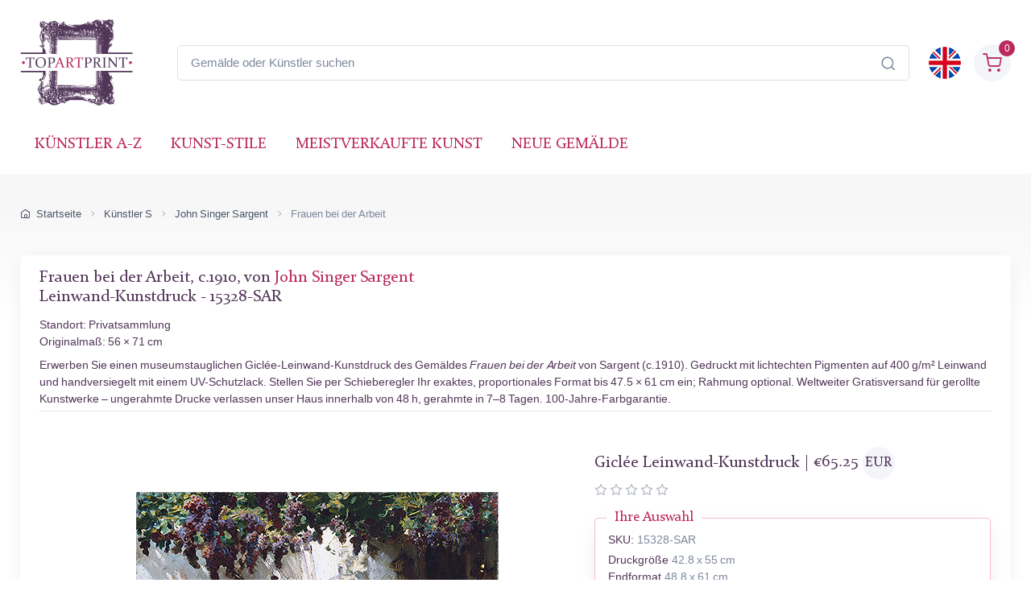

--- FILE ---
content_type: text/html; charset=utf-8
request_url: https://www.topartprint.com/de/artists/Sargent/art-print/15328/Women-at-Work.php
body_size: 36736
content:
<!DOCTYPE html>
<html lang="de">
  <head>
    <meta charset="utf-8">

<title>Frauen bei der Arbeit • Sargent • Leinwand-Kunstdruck • Giclée in Museumsqualität • TopArtPrint 15328-SAR</title>
<meta name="description" content="Hochwertiger Leinwand-Kunstdruck Frauen bei der Arbeit, c.1910 von Sargent ✓ Giclée-Museumsqualität ✓ Bildgröße wählbar ✓ Rahmenoptionen ✓ Versandkostenfrei • TopArtPrint 15328-SAR">
<meta name="robots" content="index, follow">
<link rel="canonical" href="https://www.topartprint.com/de/artists/Sargent/art-print/15328/Women-at-Work.php">
<link rel="alternate" hreflang="en" href="https://www.topartprint.com/artists/Sargent/art-print/15328/Women-at-Work.php">
<link rel="alternate" hreflang="de" href="https://www.topartprint.com/de/artists/Sargent/art-print/15328/Women-at-Work.php">
<link rel="alternate" hreflang="x-default" href="https://www.topartprint.com/artists/Sargent/art-print/15328/Women-at-Work.php">
<meta property="fb:app_id" content="258051434976076">
<meta property="og:image" content="https://cdn.topartprint.com/images/artists/John_Singer_Sargent/paintings-wm/sargent206.jpg">
<meta property="og:image:height" content="">
<meta property="og:image:width" content="">
<meta property="og:image:type" content="image/jpeg">
<meta property="og:type" content="product">
<meta property="og:title" content="Frauen bei der Arbeit • Sargent • Leinwand-Kunstdruck • Giclée in Museumsqualität • TopArtPrint 15328-SAR">
<meta property="og:description" content="Hochwertiger Leinwand-Kunstdruck Frauen bei der Arbeit, c.1910 von Sargent ✓ Giclée-Museumsqualität ✓ Bildgröße wählbar ✓ Rahmenoptionen ✓ Versandkostenfrei • TopArtPrint 15328-SAR">
<meta property="og:url" content="https://www.topartprint.com/de/artists/Sargent/art-print/15328/Women-at-Work.php">
<meta property="og:site_name" content="topartprint.com">
<meta property="product:price:amount" content="62.15">
<meta property="product:price:currency" content="EUR">
<meta property="product:availability" content="instock">
<meta name="twitter:card" content="product">
<meta name="twitter:site" content="@TopArtPrint">
<meta name="twitter:creator" content="@TopArtPrint">
<meta name="twitter:title" content="Frauen bei der Arbeit • Sargent • Leinwand-Kunstdruck • Giclée in Museumsqualität • TopArtPrint 15328-SAR">
<meta name="twitter:description" content="Hochwertiger Leinwand-Kunstdruck Frauen bei der Arbeit, c.1910 von Sargent ✓ Giclée-Museumsqualität ✓ Bildgröße wählbar ✓ Rahmenoptionen ✓ Versandkostenfrei • TopArtPrint 15328-SAR">
<meta name="twitter:image:src" content="https://cdn.topartprint.com/images/artists/John_Singer_Sargent/paintings-wm/sargent206.jpg">
<meta name="twitter:data1" content="€62.15 EUR">
<meta name="twitter:label1" content="PREIS">
<meta name="twitter:data2" content="42.8 x 55 cm (Giclée Leinwand-Kunstdruck)">
<meta name="twitter:label2" content="FORMAT">

<meta name="viewport" content="width=device-width, initial-scale=1">
<link rel="shortcut icon" href="https://cdn.topartprint.com/favicon.ico">
<link href="https://cdn.topartprint.com/img/apple-touch-icon.png" rel="apple-touch-icon">
<link rel="icon" type="image/png" sizes="16x16" href="https://cdn.topartprint.com/img/favicon-16x16.png">
<link rel="icon" type="image/png" sizes="32x32" href="https://cdn.topartprint.com/img/favicon-32x32.png">
<link rel="icon" type="image/png" sizes="48x48" href="https://cdn.topartprint.com/img/favicon-48x48.png">
<link href="https://cdn.topartprint.com/img/apple-touch-icon-152x152.png" rel="apple-touch-icon" sizes="152x152">
<link href="https://cdn.topartprint.com/img/apple-touch-icon-167x167.png" rel="apple-touch-icon" sizes="167x167">
<link href="https://cdn.topartprint.com/img/apple-touch-icon-180x180.png" rel="apple-touch-icon" sizes="180x180">
<link href="https://cdn.topartprint.com/img/apple-touch-icon-120x120.png" rel="apple-touch-icon" sizes="120x120">
<link href="https://cdn.topartprint.com/img/apple-touch-icon-76x76.png" rel="apple-touch-icon" sizes="76x76">
<link href="https://cdn.topartprint.com/img/android-chrome-192x192.png" rel="icon" sizes="192x192">
<link href="https://cdn.topartprint.com/img/android-chrome-512x512.png" rel="icon" sizes="512x512">
<link rel="manifest" href="https://www.topartprint.com/site.webmanifest">

<link rel="preload" href="https://cdn.topartprint.com/topartprint.css" as="style">
<link rel="stylesheet" media="screen" href="https://cdn.topartprint.com/topartprint.css">
<script>
  window.dataLayer = window.dataLayer || [];
  function gtag(){ dataLayer.push(arguments); }
  gtag('js', new Date());

  gtag('config', 'G-GPGQNZK66K', { send_page_view: true });
  gtag('config', 'AW-1024159630');

  (function () {
    let loaded = false;
    function loadGtag(){
      if (loaded) return; loaded = true;
      const s = document.createElement('script');
      s.src = 'https://www.googletagmanager.com/gtag/js?id=G-GPGQNZK66K';
      s.async = true;
      document.head.appendChild(s);
    }

    if ('requestIdleCallback' in window) {
      requestIdleCallback(loadGtag, { timeout: 2000 });
    } else {
      window.addEventListener('load', () => setTimeout(loadGtag, 800));
    }
    ['pointerdown','keydown','scroll'].forEach(ev =>
      window.addEventListener(ev, loadGtag, { once: true, passive: true })
    );
  })();
</script>
<!--
<script defer src="https://cloud.umami.is/script.js" data-website-id="83c5865a-ee43-4ae5-86a3-7448eebfe5aa"></script>
--></head>
  <!-- Body-->
  <body class="handheld-toolbar-enabled">

    <main class="page-wrapper">
      <!-- Navbar 3 Level (Light)-->
      <header class="shadow-sm">
        <!-- Remove "navbar-sticky" class to make navigation bar scrollable with the page.-->
        <div class="navbar-sticky bg-light">
          <div class="navbar navbar-expand-lg navbar-light">
            <div class="container">
			<div class="awe-logo">
			<a class="navbar-brand flex-shrink-0" href="https://www.topartprint.com/de" title="TopArtPrint"><div class="awe-logo-img"></div></a>
			</div>
<div class="position-relative input-group d-none d-lg-flex mx-4">
    <input id="searchInput" class="form-control rounded-end pe-5" type="text" name="search_text" placeholder="Gemälde oder Künstler suchen">
    <span class="position-absolute top-50 end-0 translate-middle-y text-muted fs-5 mt-1 me-3">
        <i class="ci-search"></i> <!-- Иконата на лупа -->
    </span>
</div>

<div class="search-backdrop d-none" id="searchBackdrop" onclick="closeSearch()"></div>

<div class="search-container d-none" id="searchContainer">
    <div class="search-header position-relative w-100 p-3 d-flex justify-content-between align-items-center bg-white">
        <div class="flex-grow-1 me-3">
            <input id="searchInputModal" class="form-control form-control-lg" type="text" placeholder="suche nach Gemälden und Künstlern">
        </div>
        <button class="btn-close" onclick="closeSearch()"></button>
    </div>

    <div class="search-body">
        <div class="search-filters p-3 d-none d-lg-block border-end" style="width: 300px; overflow-y: auto;">
            <div class="filter-group mb-4">
                <h4 class="fs-5 text-blue">Künstler</h4>
                <div class="filter-options" id="artistFilters">
                </div>
                <div class="mt-2 d-none" id="artistShowMore">
                    <button class="alert btn-outline-secondary btn-sm p-1 small" onclick="toggleFilterOptions('artist')">
                        Mehr anzeigen
                    </button>
                </div>
            </div>

            <div class="filter-group mb-4">
                <h4 class="fs-5 text-blue">Museum</h4>
                <div class="filter-options" id="museumFilters">
                </div>
                <div class="mt-2 d-none" id="museumShowMore">
                    <button class="alert btn-outline-secondary btn-sm p-1 small" onclick="toggleFilterOptions('museum')">
                        Mehr anzeigen
                    </button>
                </div>
            </div>
        </div>

        <div class="results-container flex-grow-1 d-flex flex-column overflow-auto">
            <div id="resultsCount" class="text-muted small pt-4 pb-0 ps-4"></div>
            <div id="results" class="p-3"></div>
        </div>
    </div>
</div>

<script>
window.addEventListener("load", function() {
    const SUGGESTED_SEARCHES = [
        "Blumen",
        "Landschaft",
        "Monet",
        "van Gogh",
        "Klimt",
        "Modigliani",
        "Rembrandt",
        "Caravaggio",
        "Renoir",
        "Vermeer",
        "Cezanne",
        "Sargent"
    ];

    const SUGGESTED_PAINTINGS = [
        {
            title: "Sternennacht",
            artist: "Vincent van Gogh",
            image_link: "https://cdn.topartprint.com/images/artists/Vincent_van_Gogh/paintings-lg/gogh001.jpg",
            link: "https://www.topartprint.com/de/artists/Vincent-van-Gogh/art-print/1101/Sternennacht.php",
            p_year: "1889",
            df_rating: "5"
        },
        {
            title: "Der Kuss",
            artist: "Gustav Klimt",
            image_link: "https://cdn.topartprint.com/images/artists/Gustav_Klimt/paintings-lg/klimt001.jpg",
            link: "https://www.topartprint.com/de/artists/Klimt/art-print/2628/Der-Kuss.php",
            p_year: "c.1907/08",
            df_rating: "5"
        },
        {
            title: "Tänzerinnen in Blau",
            artist: "Edgar Degas",
            image_link: "https://cdn.topartprint.com/images/artists/Hilaire_Germain_Edgar_Degas/paintings-lg/degas051.jpg",
            link: "https://www.topartprint.com/de/artists/Degas/art-print/2851/Tanzerinnen-in-Blau.php",
            p_year: "1890",
            df_rating: "5"
        },
        {
            title: "Frau mit Sonnenschirm",
            artist: "Claude Monet",
            image_link: "https://cdn.topartprint.com/images/artists/Claude_Oscar_Monet/paintings-lg/monet177.jpg",
            link: "https://www.topartprint.com/de/artists/Monet/art-print/2473/Frau-mit-Sonnenschirm-Madame-Monet-und-ihr-Sohn.php",
            p_year: "1875",
            df_rating: "5"
        },
        {
            title: "Das Boot",
            artist: "Pierre-Auguste Renoir",
            image_link: "https://cdn.topartprint.com/images/artists/Pierre-Auguste_Renoir/paintings-lg/renoir190.jpg",
            link: "https://www.topartprint.com/de/artists/Renoir/art-print/8347/The-Skiff-La-Yole.php",
            p_year: "1875",
            df_rating: "5"
        },
        {
            title: "Rot Nackt",
            artist: "Amedeo Modigliani",
            image_link: "https://cdn.topartprint.com/images/artists/Amedeo_Modigliani/paintings-lg/modigliani004.jpg",
            link: "https://www.topartprint.com/de/artists/Modigliani/art-print/2541/Red-Nude-Nude-on-a-Cushion-.php",
            p_year: "1917",
            df_rating: "5"
        },
        {
            title: "Das Mädchen mit dem Perlenohrgehänge",
            artist: "Vermeer",
            image_link: "https://cdn.topartprint.com/images/artists/Johannes_van_Delft_Vermeer/paintings-lg/vermeer005.jpg",
            link: "https://www.topartprint.com/de/artists/Vermeer/art-print/1071/Das-Madchen-mit-dem-Perlenohrgehange.php",
            p_year: "c.1665/66",
            df_rating: "5"
        }                                        
    ];

    let searchClient = null;
    let page = 1;
    const hitsPerPage = 60;
    let currentQuery = "";
    let allResults = [];
    let displayedResults = [];
    let timeoutId;
    let activeFilters = {
        artists: new Set(),
        museums: new Set()
    };
    
    const searchInputDesktop = document.getElementById("searchInput");
    const searchInputMobile = document.getElementById("searchInputMobile");
    const searchInputModal = document.getElementById("searchInputModal");
    const searchContainer = document.getElementById("searchContainer");
    const resultsContainer = document.getElementById("results");

    const INITIAL_FILTER_COUNT = 10;
    const MAX_FILTER_COUNT = 50;
    let expandedFilters = {
        artist: false,
        museum: false
    };

    function initializeSuggestedSearches() {
        const artistFilters = document.getElementById("artistFilters");
        const filterGroup = document.querySelector(".filter-group");
        
        filterGroup.querySelector("h4").textContent = "Suggested Searches";
        
        const searchesHTML = SUGGESTED_SEARCHES.map((term, index) => `
            <div class="form-check">
                <input class="form-check-input" type="checkbox" id="suggested${index}" 
                       onclick="executeSearch('${term}')">
                <label class="form-check-label text-red fs-sm" style="cursor: pointer;" for="suggested${index}">
                    ${term}
                </label>
            </div>
        `).join("");
        
        artistFilters.innerHTML = searchesHTML;
        
        document.querySelector(".filter-group:last-child").style.display = "none";
        /* Премахнато: document.getElementById("artistShowMore").style.display = "none"; */
    }

    function displaySuggestedResults() {
        if (!resultsContainer) return;
        
        resultsContainer.innerHTML = `
            <div class="p-0">
                <div class="painting-grid">
                    ${SUGGESTED_PAINTINGS.map(createPaintingCard).join("")}
                </div>
            </div>
        `;
    }

    function executeSearch(searchTerm) {
        const searchInput = document.getElementById("searchInputModal");
        searchInput.value = searchTerm;
        
        const inputEvent = new Event("input", {
            bubbles: true,
            cancelable: true,
        });
        
        searchInput.dispatchEvent(inputEvent);

        document.querySelectorAll("#artistFilters .form-check-input").forEach(checkbox => {
            checkbox.checked = false;
        });
    }

    function toggleFilterOptions(filterType) {
        const container = document.getElementById(`${filterType}Filters`);
        const button = document.querySelector(`#${filterType}ShowMore button`);
        expandedFilters[filterType] = !expandedFilters[filterType];
        
        const options = container.querySelectorAll(".form-check");
        options.forEach((option, index) => {
            if (index >= INITIAL_FILTER_COUNT) {
                option.style.display = expandedFilters[filterType] ? "block" : "none";
            }
        });
        
        button.textContent = expandedFilters[filterType] ? "Weniger anzeigen" : "Mehr anzeigen";
    }

    async function updateFilterCounts(results) {
        if (!results || !results.hits) return;

        function calculateFilterCounts(data, field) {
            return data.reduce((acc, hit) => {
                const value = hit[field];
                acc[value] = (acc[value] || 0) + 1;
                return acc;
            }, {});
        }

        function createFilterOption(value, count, type, index) {
            const display = index < INITIAL_FILTER_COUNT ? "block" : "none";
            return `
                <div class="form-check" style="display: ${display}">
                    <input class="form-check-input" type="checkbox" id="${type}${index}" 
                           name="${type}" value="${value}">
                    <label class="form-check-label text-red fs-sm" style="cursor: pointer;" for="${type}${index}">
                        ${value} <span class="text-muted">(${count})</span>
                    </label>
                </div>
            `;
        }

        const artistCounts = calculateFilterCounts(results.hits, "artist");
        const museumCounts = calculateFilterCounts(results.hits, "museum");

        const artistEntries = Object.entries(artistCounts)
            .sort((a, b) => b[1] - a[1])
            .slice(0, MAX_FILTER_COUNT);

        const museumEntries = Object.entries(museumCounts)
            .sort((a, b) => b[1] - a[1])
            .slice(0, MAX_FILTER_COUNT);

        const artistFilters = document.getElementById("artistFilters");
        artistFilters.innerHTML = artistEntries
            .map(([value, count], index) => createFilterOption(value, count, "artist", index))
            .join("");

        const museumFilters = document.getElementById("museumFilters");
        museumFilters.innerHTML = museumEntries
            .map(([value, count], index) => createFilterOption(value, count, "museum", index))
            .join("");

        document.getElementById("artistShowMore").classList.toggle("d-none", artistEntries.length <= INITIAL_FILTER_COUNT);
        document.getElementById("museumShowMore").classList.toggle("d-none", museumEntries.length <= INITIAL_FILTER_COUNT);

        activeFilters.artists.forEach(value => {
            const checkbox = artistFilters.querySelector(`input[value="${value}"]`);
            if (checkbox) checkbox.checked = true;
        });

        activeFilters.museums.forEach(value => {
            const checkbox = museumFilters.querySelector(`input[value="${value}"]`);
            if (checkbox) checkbox.checked = true;
        });

        artistFilters.querySelectorAll("input[type=\"checkbox\"]").forEach(checkbox => {
            checkbox.addEventListener("change", handleFilterChange);
        });

        museumFilters.querySelectorAll("input[type=\"checkbox\"]").forEach(checkbox => {
            checkbox.addEventListener("change", handleFilterChange);
        });
    }

    function handleFilterChange() {
        const filterType = this.name === "artist" ? "artists" : "museums";
        if (this.checked) {
            activeFilters[filterType].add(this.value);
        } else {
            activeFilters[filterType].delete(this.value);
        }
        filterAndDisplayResults();
    }

    function filterAndDisplayResults() {
        const filteredResults = allResults.filter(hit => {
            const matchesArtist = activeFilters.artists.size === 0 || activeFilters.artists.has(hit.artist);
            const matchesMuseum = activeFilters.museums.size === 0 || activeFilters.museums.has(hit.museum);
            return matchesArtist && matchesMuseum;
        });

        displayedResults = filteredResults.slice(0, hitsPerPage);
        document.getElementById("resultsCount").textContent = `${filteredResults.length} Ergebnisse gefunden`;
        displayResults(displayedResults, filteredResults.length > hitsPerPage);
    }

    async function initializeSearchClient() {
        if (!searchClient) {
            searchClient = new MeiliSearch({
                host: "https://edge.meilisearch.com",
                apiKey: "de9decca2a641d3e7a7ed0f1ea1c4df7636ac3f466d1a9b7320ad0821b7239d8",
                requestConfig: { timeout: 2000 }
            });
        }
    }

    function openSearch(inputElement) {
        initializeSearchClient();
        const searchContainer = document.getElementById("searchContainer");
        const searchBackdrop = document.getElementById("searchBackdrop");
        searchContainer.classList.remove("d-none");
        searchBackdrop.classList.remove("d-none");
        document.body.style.overflow = "hidden";
        searchInputModal.value = inputElement.value;
        searchInputModal.focus();
        
        const filterGroup = document.querySelector(".filter-group");
        if (filterGroup) {
            filterGroup.querySelector("h4").textContent = "Ausgewählte Suchanfragen";
            document.querySelector(".filter-group:last-child").style.display = "none";
            /* Премахнато: document.getElementById("artistShowMore").style.display = "none"; */
            
            const artistFilters = document.getElementById("artistFilters");
            const searchesHTML = SUGGESTED_SEARCHES.map((term, index) => `
                <div class="form-check">
                    <input class="form-check-input" type="checkbox" id="suggested${index}" 
                           onclick="executeSearch('${term}')">
                    <label class="form-check-label text-red fs-sm" style="cursor: pointer;" for="suggested${index}">
                        ${term}
                    </label>
                </div>
            `).join("");
            artistFilters.innerHTML = searchesHTML;
        }
        
        displaySuggestedResults();
    }

    function handleSearch(e) {
        clearTimeout(timeoutId);
        const query = e.target.value;
        const filterGroup = document.querySelector(".filter-group");
        const lastFilterGroup = document.querySelector(".filter-group:last-child");
        
        if (query.length < 3) {
            resultsContainer.innerHTML = "";
            currentQuery = "";
            document.getElementById("resultsCount").textContent = "";
            
            if (filterGroup) {
                filterGroup.querySelector("h4").textContent = "Ausgewählte Suchanfragen";
                lastFilterGroup.style.display = "none";
                /* Премахнато: document.getElementById("artistShowMore").style.display = "none"; */
                
                const artistFilters = document.getElementById("artistFilters");
                const searchesHTML = SUGGESTED_SEARCHES.map((term, index) => `
                    <div class="form-check">
                        <input class="form-check-input" type="checkbox" id="suggested${index}" 
                               onclick="executeSearch('${term}')">
                        <label class="form-check-label text-red fs-sm" for="suggested${index}">
                            ${term}
                        </label>
                    </div>
                `).join("");
                artistFilters.innerHTML = searchesHTML;

                displaySuggestedResults();
            }
            return;
        }
        
        if (filterGroup) {
            filterGroup.querySelector("h4").textContent = "Künstler";
            lastFilterGroup.style.display = "block";
        }
        
        timeoutId = setTimeout(async () => {
            currentQuery = query;
            page = 1;
            
    const ln = "de"; // Вграждаме PHP променливата в JavaScript като низ

    try {
        let indexName = "print";
        if (ln === "de") {
            indexName = "print_de";
        }

        const results = await searchClient.index(indexName).search(query, {
            limit: 1000,
            facets: ["artist", "museum"]
        });
                
                allResults = results.hits;
                displayedResults = allResults.slice(0, hitsPerPage);
                
                document.getElementById("resultsCount").textContent = `${allResults.length} Ergebnisse gefunden`;
                displayResults(displayedResults, allResults.length > hitsPerPage);
                updateFilterCounts(results);
                
            } catch (error) {
                console.error("Search error:", error);
            }
        }, 500);
    }

    function createPaintingCard(hit) {
        const yearDisplay = hit.p_year ? ` <span class="text-muted text-nowrap">(${hit.p_year.trim().replace(/\s+/g, '')})</span>` : "";
        const ratingHTML = hit.df_rating ? createRatingStars(hit.df_rating) : "";

        return `
            <a href="${hit.link}" class="text-decoration-none" style="cursor: pointer;">
                <div class="painting-card">
                    <img class="painting-img" src="${hit.image_link}" alt="${hit.title}" loading="lazy">
                    <div class="painting-info">
                        <h3 class="painting-title fs-sm mb-1 text-blue">${hit.title}${yearDisplay}</h3>
                        <p class="product-meta d-block fs-sm text-red">${hit.artist}</p>
                        ${ratingHTML}
                    </div>
                </div>
            </a>
        `;
    }

    function createRatingStars(rating) {
        if (!rating || rating === 0) {
            return '';
        }

        let stars = "";
        let fullStarsCount = 0;
        
        for (let i = 1; i <= 5; i++) {
            if (i <= Math.floor(rating)) {
                stars += '<i class="star-rating-icon ci-star-filled active mt-1"></i>';
                fullStarsCount++;
            } else if (i - 0.5 <= rating) {
                stars += '<i class="star-rating-icon ci-star-filled active mt-1"></i>';
                fullStarsCount++;
            } else {
                stars += '<i class="star-rating-icon ci-star mt-1"></i>';
            }
        }

        if (fullStarsCount === 0) {
            return '';
        }

        return `<div class="star-rating">${stars}</div>`;
    }

    function displayResults(hits, hasMore) {
        if (hits.length === 0) {
            resultsContainer.innerHTML = `
                <div class="text-center py-4">
                    <p class="mb-0">Keine Ergebnisse gefunden</p>
                </div>
            `;
            return;
        }
        
        resultsContainer.innerHTML = `
            <div class="painting-grid">
                ${hits.map(createPaintingCard).join("")}
            </div>
            ${hasMore ? `
                <div class="text-center mt-4 mb-4">
                    <button class="btn btn-primary" onclick="showMoreResults()">
                        Weitere Ergebnisse anzeigen
                    </button>
                </div>
            ` : ""}
        `;
    }

    window.showMoreResults = function() {
        const nextBatch = allResults.slice(displayedResults.length, displayedResults.length + hitsPerPage);
        displayedResults = [...displayedResults, ...nextBatch];
        
        const grid = resultsContainer.querySelector(".painting-grid");
        const newContent = nextBatch.map(createPaintingCard).join("");
        grid.insertAdjacentHTML("beforeend", newContent);
        
        const showMoreButton = resultsContainer.querySelector(".btn-primary");
        if (displayedResults.length >= allResults.length) {
            showMoreButton.remove();
        }
    };

    window.openSearch = openSearch;
    window.toggleFilterOptions = toggleFilterOptions;
    window.executeSearch = executeSearch;

    if (searchInputDesktop) {
        searchInputDesktop.addEventListener("focus", function() {
            openSearch(searchInputDesktop);
        });
    }

    if (searchInputMobile) {
        searchInputMobile.addEventListener("focus", function() {
            openSearch(searchInputMobile);
        });
    }

    if (searchInputModal) {
        searchInputModal.addEventListener("input", (e) => {
            if (searchInputDesktop) searchInputDesktop.value = e.target.value;
            if (searchInputMobile) searchInputMobile.value = e.target.value;
            handleSearch(e);
        });
    }
});

function closeSearch() {
    const searchContainer = document.getElementById("searchContainer");
    const searchBackdrop = document.getElementById("searchBackdrop");
    searchContainer.classList.add("d-none");
    searchBackdrop.classList.add("d-none");
    document.body.style.overflow = "auto";
}
</script>			  
              <div class="navbar-toolbar d-flex flex-shrink-0 align-items-center">
			  
                <button class="navbar-toggler position-absolute start-50 translate-middle-x" type="button" data-bs-toggle="collapse" data-bs-target="#navbarCollapse" aria-label="Navbar Collapse"><span class="navbar-toggler-icon"></span></button>


		<a href="https://www.topartprint.com/artists/Sargent/art-print/15328/Women-at-Work.php">
		<img class="rounded-circle sq-size-40" src="https://cdn.topartprint.com/ln/en/flag.png" width="40" height="40" alt="Sprachflagge - Englisch">
		</a>		
							  
                <div class="navbar-tool ms-3">
                <a class="navbar-tool-icon-box bg-secondary text-red d-flex align-items-center justify-content-center" href="https://www.topartprint.com/de/shopping-cart/">				
<span class="navbar-tool-label">0</span><i class="navbar-tool-icon ci-shopping-cart fs-4 mt-2"></i></a>
                </div>
              </div>
            </div>
          </div>
          <div class="navbar navbar-expand-lg navbar-light navbar-stuck-menu mt-n2 pt-0 pb-2">
            <div class="container">

<div class="position-relative input-group d-lg-none my-3">
    <input id="searchInputMobile" class="form-control rounded-end pe-5" type="text" name="search_text" placeholder="Gemälde oder Künstler suchen">
    <span class="position-absolute top-50 end-0 translate-middle-y text-muted fs-4 mt-1 me-3">
        <i class="ci-search"></i>
    </span>
</div>
          
              <div class="collapse navbar-collapse" id="navbarCollapse">

                <!-- Primary menu-->
                <ul class="navbar-nav">
                  <li><a class="nav-link text-red text-uppercase" href="https://www.topartprint.com/de/artists-a-z.php">Künstler A-Z</a>
                  </li>
                  <li><a class="nav-link text-red text-uppercase" href="https://www.topartprint.com/de/art-styles.php">Kunst-Stile</a>
                  </li>
                  <li><a class="nav-link text-red text-uppercase" href="https://www.topartprint.com/de/top-100-art-prints.php">meistverkaufte Kunst</a>
                  </li>
                  <li><a class="nav-link text-red text-uppercase" href="https://www.topartprint.com/de/new-art-prints.php">Neue Gemälde</a>
                  </li>
                </ul>
              </div>
            </div>
          </div>
        </div>
      </header>
<script id='merchantWidgetScript' src="https://www.gstatic.com/shopping/merchant/merchantwidget.js" defer></script>
<script>
  merchantWidgetScript.addEventListener('load', function () {
    merchantwidget.start({
      position: 'LEFT_BOTTOM',
      sideMargin: 21,
      bottomMargin: 11,
      mobileSideMargin: 11,
      mobileBottomMargin: 11
    });
  });
</script><script src="https://ajax.googleapis.com/ajax/libs/jquery/3.6.0/jquery.min.js"></script><script type="application/ld+json">
{
  "@context": "https://schema.org",
  "@type": "BreadcrumbList",
  "itemListElement": [{
    "@type": "ListItem",
    "position": 1,
    "name": "Startseite",
    "item": "https://www.topartprint.com/de"
  },{
    "@type": "ListItem",
    "position": 2,
    "name": "Künstler S",
    "item": "https://www.topartprint.com/de/artists/alphabet/S"
  },{
    "@type": "ListItem",
    "position": 3,
    "name": "John Singer Sargent",
    "item": "https://www.topartprint.com/de/artists/Sargent/"
  },{
    "@type": "ListItem",
    "position": 4,
    "name": "Frauen bei der Arbeit",
    "item": "https://www.topartprint.com/de/artists/Sargent/art-print/15328/Women-at-Work.php"
  }]
}
</script><script>
var frameWdth = 0;
var matWdth = 0;
var frameName = "unframed";
var matName = "unframed";
var frame_id = 0;
var mat_id = 0;
var framePrice = 0;
var matPrice = 0;
var frameType = 0;
var matType = 0;
var frmBrdr = 60;
var frmWdth = 538;
var frmHght = 420;

var currencies = {"EUR":{"rate":1,"symbol":"\u20ac","code":"EUR","size":1,"scode":" cm","fullcode":" centimeters","shortcode":" cm","methods":["card","ideal","bancontact","eps","p24"]},"GBP":{"rate":0.87219999999999998,"symbol":"\u00a3","code":"GBP","size":1,"scode":" cm","fullcode":" centimeters","shortcode":" cm","methods":["card"]},"USD":{"rate":1.1706000000000001,"symbol":"$","code":"USD","size":2.54,"scode":" in","fullcode":" inches","shortcode":"\"","methods":["card"]},"USDALL":{"rate":1.1706000000000001,"symbol":"$","code":"USD","size":1,"scode":" cm","fullcode":" centimeters","shortcode":" cm","methods":["card"]}};
var current_currency = 'EUR';


var allPaintingData = new Array();
allPaintingData['hand'] = {
    'max_d' : 0,
    'def_w' : 0,
    'def_h' : 0,
    'pCoeff' : 0,
    'add_w' : 0.254,
    'add_h' : 0.254,
    'new_width' : 0,
    'new_height' : 0
}
allPaintingData['print'] = {
    'max_d' : 61,
    'def_w' : 55,
    'def_h' : 42.8,
    'pCoeff' : 1.285046728972,
    'add_w' : 0.254,
    'add_h' : 0.19765818181818,
    'new_width' : 55,
    'new_height' : 42.8
};
var thumbnail = "https://cdn.topartprint.com/images/artists/John_Singer_Sargent/paintings-lg/sargent206.jpg";
var framingText = "Endformat";
var shippingText1 = "Produktionszeit: 2-3 Tage";
var shippingText2 = "Produktionszeit: 7-8 Tage";
var rolledText1 = "Ungerahmt (gerollt geliefert)";
var rolledText2 = "gerahmt";
var unfrmText1 = "Ungerahmt";
var unfrmText2 = "Eingerahmt";

var price = 0;
var price_for_square = 0.0264;

var for_frame_hand = "yes";

var for_frame = "yes";
var framing = "yes";

var can_aged = 'yes';
var selected_type = 'print';
var server_path = '';
var image_path = 'https://www.topartprint.com';
var cdn_path = 'https://cdn.topartprint.com';
var txt_not_selected = "Nicht ausgewählt";
var pricingSystem = 'new';
var dhlZone = 3;
var dhlShippingTable = [{"weight":0.5,"zone_1":18.710000000000001,"zone_2":22.469999999999999,"zone_3":28.379999999999999,"zone_4":33.409999999999997,"zone_5":40.590000000000003},{"weight":1,"zone_1":20.100000000000001,"zone_2":26.41,"zone_3":30.5,"zone_4":37.299999999999997,"zone_5":43.369999999999997},{"weight":1.5,"zone_1":26.710000000000001,"zone_2":31.199999999999999,"zone_3":36.530000000000001,"zone_4":44.200000000000003,"zone_5":52.109999999999999},{"weight":2,"zone_1":29.870000000000001,"zone_2":35.210000000000001,"zone_3":39.420000000000002,"zone_4":50.299999999999997,"zone_5":60.039999999999999},{"weight":2.5,"zone_1":33.829999999999998,"zone_2":39.170000000000002,"zone_3":43.600000000000001,"zone_4":55.329999999999998,"zone_5":66.450000000000003},{"weight":3,"zone_1":36.560000000000002,"zone_2":42.640000000000001,"zone_3":47.880000000000003,"zone_4":60.68,"zone_5":73.269999999999996},{"weight":3.5,"zone_1":40.109999999999999,"zone_2":46.890000000000001,"zone_3":52.950000000000003,"zone_4":66.829999999999998,"zone_5":80.870000000000005},{"weight":4,"zone_1":42.859999999999999,"zone_2":50.359999999999999,"zone_3":57.240000000000002,"zone_4":72.170000000000002,"zone_5":87.689999999999998},{"weight":4.5,"zone_1":46.390000000000001,"zone_2":54.619999999999997,"zone_3":62.32,"zone_4":78.319999999999993,"zone_5":95.299999999999997},{"weight":5,"zone_1":49.140000000000001,"zone_2":58.079999999999998,"zone_3":66.590000000000003,"zone_4":83.670000000000002,"zone_5":102.11},{"weight":5.5,"zone_1":51.590000000000003,"zone_2":60.719999999999999,"zone_3":69.75,"zone_4":87.659999999999997,"zone_5":106.69},{"weight":6,"zone_1":53.259999999999998,"zone_2":62.579999999999998,"zone_3":72.120000000000005,"zone_4":90.859999999999999,"zone_5":110.47},{"weight":6.5,"zone_1":55.719999999999999,"zone_2":65.219999999999999,"zone_3":75.280000000000001,"zone_4":94.849999999999994,"zone_5":115.04000000000001},{"weight":7,"zone_1":57.380000000000003,"zone_2":67.069999999999993,"zone_3":77.650000000000006,"zone_4":98.049999999999997,"zone_5":118.81999999999999},{"weight":7.5,"zone_1":59.840000000000003,"zone_2":69.709999999999994,"zone_3":80.810000000000002,"zone_4":102.05,"zone_5":123.40000000000001},{"weight":8,"zone_1":61.5,"zone_2":71.560000000000002,"zone_3":83.170000000000002,"zone_4":105.25,"zone_5":127.17},{"weight":8.5,"zone_1":63.969999999999999,"zone_2":74.200000000000003,"zone_3":86.340000000000003,"zone_4":109.23999999999999,"zone_5":131.75},{"weight":9,"zone_1":65.629999999999995,"zone_2":76.049999999999997,"zone_3":88.700000000000003,"zone_4":112.44,"zone_5":135.53},{"weight":9.5,"zone_1":68.079999999999998,"zone_2":78.689999999999998,"zone_3":91.859999999999999,"zone_4":116.44,"zone_5":140.09999999999999},{"weight":10,"zone_1":69.75,"zone_2":80.540000000000006,"zone_3":94.230000000000004,"zone_4":119.64,"zone_5":143.88},{"weight":11,"zone_1":74.5,"zone_2":85.819999999999993,"zone_3":101.29000000000001,"zone_4":127.92,"zone_5":154.22999999999999},{"weight":12,"zone_1":79.269999999999996,"zone_2":91.099999999999994,"zone_3":108.34,"zone_4":136.19999999999999,"zone_5":164.58000000000001},{"weight":13,"zone_1":84.019999999999996,"zone_2":96.390000000000001,"zone_3":115.39,"zone_4":144.49000000000001,"zone_5":174.94},{"weight":14,"zone_1":88.769999999999996,"zone_2":101.67,"zone_3":122.45,"zone_4":152.77000000000001,"zone_5":185.30000000000001},{"weight":15,"zone_1":93.530000000000001,"zone_2":106.95,"zone_3":129.5,"zone_4":161.05000000000001,"zone_5":195.65000000000001}];
var currencyRate = 1;
</script>
<div class="page-title-overlap bg-grey pt-4">
        <div class="container d-lg-flex justify-content-between py-2 py-lg-3 d-none d-sm-none">
            <nav aria-label="breadcrumb">
              <ol class="breadcrumb breadcrumb-dark flex-lg-nowrap justify-content-center justify-content-lg-start">
                <li class="breadcrumb-item"><a class="text-nowrap" href="https://www.topartprint.com/de"><i class="ci-home"></i>Startseite</a></li>
                <li class="breadcrumb-item text-nowrap"><a href="https://www.topartprint.com/de/artists/alphabet/S">Künstler S</a></li>
                <li class="breadcrumb-item text-nowrap"><a href="https://www.topartprint.com/de/artists/Sargent/">John Singer Sargent</a></li>
                <li class="breadcrumb-item text-nowrap active" aria-current="page">Frauen bei der Arbeit</li>
              </ol>
            </nav>      
        </div>
      </div>

<div class="container">
<!-- Gallery + details-->
<div class="bg-light shadow-lg rounded-3 px-4 py-3 mb-4">       
          <div class="border-bottom pb-1 mb-3 fs-sm">
            <h1 class="h4 text-blue">Frauen bei der Arbeit, c.1910, von <a href="https://www.topartprint.com/de/artists/Sargent/">John Singer Sargent</a> <br>Leinwand-Kunstdruck - 15328-SAR</h1>
            Standort: Privatsammlung<br>Originalmaß: 56 &times; 71 cm<p class="fs-sm mb-0 mt-2">Erwerben Sie einen museumstauglichen Giclée-Leinwand-Kunstdruck des Gemäldes <em>Frauen bei der Arbeit</em> von Sargent (c.1910). Gedruckt mit lichtechten Pigmenten auf 400 g/m&sup2; Leinwand und handversiegelt mit einem UV-Schutzlack. Stellen Sie per Schieberegler Ihr exaktes, proportionales Format bis 47.5 &times; 61  cm ein; Rahmung optional. Weltweiter Gratisversand für gerollte Kunstwerke – ungerahmte Drucke verlassen unser Haus innerhalb von 48 h, gerahmte in 7–8 Tagen. 100-Jahre-Farbgarantie.</p></div>               
          <div class="px-lg-3">
            <div class="row">           
              <!-- Product gallery-->
              <div class="col-lg-7 pt-lg-4 p-0">
<style>
.tap-frame-preview-container {
    display: flex;
    justify-content: center;
    align-items: center;
    padding: 20px;
    background: #fff;
    margin-bottom: 1.5rem;
    overflow: hidden;
    width: 100%;
    min-height: 200px;
    max-height: 690px;
}

@media (max-width: 991px) {
    .tap-frame-preview-container {
        max-height: 590px;
    }
}

@media (max-width: 768px) {
    .tap-frame-preview-container {
        padding: 10px;
        max-height: 440px;
    }
}

@media (max-width: 480px) {
    .tap-frame-preview-container {
        max-height: 390px;
    }
}

.tap-frame-preview-wrapper {
    position: relative;
    display: inline-block;
    overflow: visible;
    box-sizing: content-box;
}

.tap-frame-preview-wrapper img.painting-image {
    display: block;
    max-width: 100%;
    max-height: 100%;
    width: auto;
    height: auto;
    object-fit: contain;
}

.frame-layer-top,
.frame-layer-bottom,
.frame-layer-left,
.frame-layer-right {
    position: absolute;
    pointer-events: none;
    z-index: 10;
}

.frame-layer-top { top: 0; left: 0; }
.frame-layer-bottom { bottom: 0; left: 0; }
.frame-layer-left { top: 0; left: 0; }
.frame-layer-right { top: 0; right: 0; }

.mat-layer {
    position: absolute;
    top: 0; left: 0; right: 0; bottom: 0;
    pointer-events: none;
    z-index: 5;
}

.tap-action-bar .topart-audio-container {
    position: relative !important;
    bottom: auto !important;
    right: auto !important;
    top: auto !important;
    left: auto !important;
}

.frame-radio-input {
    width: 1.2rem;
    height: 1.2rem;
    cursor: pointer;
    flex-shrink: 0;
}
.frame-radio-input:checked {
    background-color: #bb285e;
    border-color: #bb285e;
}
.frame-radio-input:focus {
    border-color: #bb285e;
    box-shadow: 0 0 0 0.25rem rgba(187, 40, 94, 0.25);
}
.frame-card {
    transition: border-color 0.15s ease-in-out;
}
.cursor-pointer {
    cursor: pointer;
}
.frame-card.selected {
    border-color: #bb285e !important;
    border-width: 2px;
}

</style><div class="tap-frame-preview-container" id="framePreviewContainer">
    <div class="tap-frame-preview-wrapper" id="framePreviewWrapper" 
         data-painting-url="https://cdn.topartprint.com/images/artists/John_Singer_Sargent/paintings-wm/sargent206.jpg"
         data-painting-width="538"
         data-painting-height="420"
         data-aspect-ratio="1.2809523809524">
        
        <!-- Frame layers -->
        <div class="frame-layer-top" id="mnFrmTop"></div>
        <div class="frame-layer-left" id="mnFrmMdlLft"></div>
        
        <!-- Painting image -->
        <picture>
            <source type="image/webp" srcset="https://cdn.topartprint.com/images/artists/John_Singer_Sargent/paintings-wm/sargent206.jpg">
            <source type="image/jpeg" srcset="https://cdn.topartprint.com/images/artists/John_Singer_Sargent/paintings-wm/sargent206.jpg">
            <img 
                class="painting-image" 
                id="paintingImage"
                src="https://cdn.topartprint.com/images/artists/John_Singer_Sargent/paintings-wm/sargent206.jpg" 
                alt="Frauen bei der Arbeit, c.1910 | Sargent | Giclée Leinwand-Kunstdruck" 
                title="Frauen bei der Arbeit, c.1910 | Sargent | Giclée Leinwand-Kunstdruck"
                fetchpriority="high">
        </picture>
        
        <div class="frame-layer-right" id="mnFrmMdlRght"></div>
        <div class="frame-layer-bottom" id="mnFrmBtm"></div>
        
        <!-- Mat layer (for passepartout) -->
        <div class="mat-layer" id="matLayer"></div>
    </div>
</div>

<!-- Action buttons bar -->
<div class="tap-action-bar d-flex justify-content-end gap-2 my-2 me-2">
    
    <!-- Share button (right button) -->
    <div class="dropdown">
        <button class="btn btn-icon btn-light shadow-sm rounded-circle d-flex align-items-center justify-content-center" 
                style="width: 48px; height: 48px;" 
                type="button" 
                data-bs-toggle="dropdown" 
                aria-label="Share Painting">
            <i class="ci-share-2 fs-4 mt-2 me-1"></i>
        </button>
        <div class="dropdown-menu dropdown-menu-end my-1">
            <button class="dropdown-item" type="button" onclick="window.open('https://www.facebook.com/sharer/sharer.php?u='+encodeURIComponent(window.location.href), '_blank');" rel="nofollow noopener noreferrer">
                <i class="ci-facebook fs-base opacity-75 me-2"></i>Facebook
            </button>
            <button class="dropdown-item" type="button" onclick="window.open('https://twitter.com/intent/tweet?url='+encodeURIComponent(window.location.href), '_blank');" rel="nofollow noopener noreferrer">
                <i class="ci-x fs-base opacity-75 me-2"></i>Twitter
            </button>
            <button class="dropdown-item" type="button" onclick="window.open('https://pinterest.com/pin/create/button/?url='+encodeURIComponent(window.location.href)+'&media='+encodeURIComponent(pinImageUrl)+'&description='+encodeURIComponent(pinDesc), '_blank');" rel="nofollow noopener noreferrer">
                <i class="ci-pinterest fs-base opacity-75 me-2"></i>Pinterest
            </button>
        </div>
    </div>
</div>

<script>
    var pinImageUrl = 'https://cdn.topartprint.com/images/artists/John_Singer_Sargent/paintings-wm/sargent206.jpg';
    var pinDesc = "Frauen bei der Arbeit, c.1910 | Sargent | Giclée Leinwand-Kunstdruck";
    var isMobile = false;
</script>

<div class="gallery mx-auto d-block" style="width:500px;">
  <a href="https://vimeo.com/747952372?allowfullscreen" class="gallery-item video-item rounded-2">
<picture>
  <source 
    type="image/webp"
    srcset="https://cdn.topartprint.com/images/video-topartprint-sm.jpg"
    data-srcset="https://cdn.topartprint.com/images/video-topartprint-sm.jpg"
  >
  <source 
    type="image/jpeg"
    srcset="https://cdn.topartprint.com/images/video-topartprint-sm.jpg"
    data-srcset="https://cdn.topartprint.com/images/video-topartprint-sm.jpg"
  >
  <img
    class="lazyload"
    src="[data-uri]"
    data-src="https://cdn.topartprint.com/images/video-topartprint-sm.jpg"
    width="500"
    height="281"
    alt="Video of TopArtPrint Giclée Printing Process"
  >
</picture>
<noscript>
  <img
    src="https://cdn.topartprint.com/images/video-topartprint-sm.jpg"
    width="500"
    height="281"
    alt="Video of TopArtPrint Giclée Printing Process"
  >
</noscript>
    <span class="gallery-item-caption mt-2">Giclée Art Print Quality - Video</span>
  </a>
</div><script>
document.querySelectorAll(':is(vimeo-embed, youtube-embed) button').forEach(button => button.addEventListener('click', () => {
  const video = button.previousElementSibling;
  video.src = video.dataset.src;
}))
</script>
</div>

              <!-- Product details-->
              <div class="col-lg-5 pt-4 pt-lg-4 p-0">
                <div class="product-details"><h2 class="h4 text-blue mb-0">Giclée Leinwand-Kunstdruck | <span class="h4 fw-normal text-blue me-1">€<span id="infoPrice_print">62.15</span> <span class="circle"><span class="fs-6 secondary circle-content">EUR</span></span></span></h2>
                  <div class="d-flex justify-content-between align-items-center mb-2"><div><div class="star-rating"><div class="star"><i class="star-rating-icon ci-star mt-1"></i><i class="star-rating-icon ci-star mt-1"></i><i class="star-rating-icon ci-star mt-1"></i><i class="star-rating-icon ci-star mt-1"></i><i class="star-rating-icon ci-star mt-1"></i></div></div></div></div>
<script type="application/ld+json">
  {
    "@context": "https://schema.org/",
    "@type": ["Product", "CreativeWork"],
    "@id": "https://www.topartprint.com/de/artists/Sargent/art-print/15328/Women-at-Work.php#product",
    "mainEntityOfPage": { "@id": "https://www.topartprint.com/de/artists/Sargent/art-print/15328/Women-at-Work.php#product" },
    "url": "https://www.topartprint.com/de/artists/Sargent/art-print/15328/Women-at-Work.php",
    "name": "Frauen bei der Arbeit, c.1910 von Sargent | Leinwand-Kunstdruck",
    "image": "https://cdn.topartprint.com/images/artists/John_Singer_Sargent/paintings-wm/sargent206.jpg",
    "description": "Frauen bei der Arbeit, c.1910 | John Singer Sargent | Giclée Leinwand-Kunstdruck",
    "isBasedOn": {
    "@id": "https://www.topartprint.com/de/artists/Sargent/art-print/15328/Women-at-Work.php#artwork"
  },
    "brand": {
      "@type": "Brand",
      "name": "TopArtPrint",
      "@id": "https://www.topartprint.com/#organization"
    },
    "category": "Sargent",
    "isPartOf": {
      "@id": "https://www.topartprint.com/de/artists/Sargent/#category"
    },
    "sku": "15328-SAR",
    "mpn": "15328-SAR",
    "material": "Leinwand-Kunstdruck",
    "offers": {
      "@type": "Offer",
      "seller": {
        "@type": "Organization",
        "@id": "https://www.topartprint.com/#organization"
      },
        "category": {
        "@type": "Thing",
        "@id": "https://www.topartprint.com/de/artists/Sargent/#category",
        "name": "Sargent"
      },
      "url": "https://www.topartprint.com/de/artists/Sargent/art-print/15328/Women-at-Work.php",
      "priceCurrency": "EUR",
      "price": "62.15",
      "availability": "https://schema.org/InStock",
      "itemCondition": "https://schema.org/NewCondition",
      "shippingDetails": {
        "@type": "OfferShippingDetails",
        "shippingRate": {
          "@type": "MonetaryAmount",
          "value": 0.00,
          "currency": "EUR"
        },
        "shippingDestination": {
          "@type": "DefinedRegion",
          "addressCountry": "DE"
        },
        "deliveryTime": {
          "@type": "ShippingDeliveryTime",
          "handlingTime": {
            "@type": "QuantitativeValue",
            "minValue": 1,
            "maxValue": 2,
            "unitCode": "DAY"
          },
          "transitTime": {
            "@type": "QuantitativeValue",
            "minValue": 4,
            "maxValue": 9,
            "unitCode": "DAY"
          }
        }
      },
      "hasMerchantReturnPolicy": {
        "@type": "MerchantReturnPolicy",
        "applicableCountry": "DE",
        "returnPolicyCategory": "https://schema.org/MerchantReturnFiniteReturnWindow",
        "merchantReturnDays": 30,
        "returnMethod": "https://schema.org/ReturnByMail",
        "returnFees": "https://schema.org/ReturnFeesCustomerResponsibility",
        "sameAs": "https://www.topartprint.com/de/return-policy.php"
      }
    }
  }
</script>
<script type="application/ld+json">
{
  "@context": "https://schema.org",
  "@type": "VisualArtwork",
  "@id": "https://www.topartprint.com/de/artists/Sargent/art-print/15328/Women-at-Work.php#artwork",

  "name": "Frauen bei der Arbeit",
  "creator": {
    "@type": "Person",
    "@id": "https://www.topartprint.com/de/artists/Sargent/#person",
    "name": "Sargent",
    "url": "https://www.topartprint.com/de/artists/Sargent/"
  },

  "isPartOf": {
    "@type": "Collection",
    "@id": "https://www.topartprint.com/de/artists/Sargent/#category",
    "name": "Paintings by Sargent"
  },

  "dateCreated": "c.1910",
      "artform": "Painting",
      "artMedium": "Oil on Canvas",
      "artworkSurface": "Canvas",
      "width":  { "@type": "QuantitativeValue", "value": 71, "unitText": "CM" },
      "height": { "@type": "QuantitativeValue", "value": 56, "unitText": "CM" },

  "image": "https://cdn.topartprint.com/images/artists/John_Singer_Sargent/paintings-wm/sargent206.jpg",
  "provider": {
    "@type": "Organization",
    "name": "Privatsammlung"
  }
}
</script>
<div class="topart_37">
<div class="selection-container">
<h3 class="selection-label text-alert fs-6">Ihre Auswahl</h3>
<div class="border border-danger border-bottom-0 shadow-lg pt-3 ps-3 pe-3 pb-2 mb-0 mt-4 rounded-top">

<div class="fs-sm mb-1"><span class="text-heading fw-medium me-1">SKU:</span><span class="text-muted" id="SKU">15328-SAR</span></div>
<div class="fs-sm"><span class="text-heading fw-medium me-1">Druckgröße</span><span class="text-muted" id="infoSize_print"></span></div>
<div class="fs-sm mb-2" id="infoSize_print2"></div>

  <!-- Modal markup -->
  <div class="modal" id="info3" tabindex="-1" role="dialog">
    <div class="modal-dialog" role="document">
      <div class="modal-content">
        <div class="modal-header">
          <h4 class="modal-title">Bilderrahmen</h4>
          <button type="button" class="btn-close" data-bs-dismiss="modal" aria-label="Close"></button>
        </div>
        <div class="modal-body fs-sm">Entdecken Sie unsere umfangreiche Kollektion von Rahmen und Passepartouts, die speziell für Ihre Kunstdrucke entwickelt wurden.<br><br>Um Ihren Einrichtungsstil perfekt zu ergänzen, nutzen Sie unser praktisches Rahmungstool unten, um das ideale Profil für einen externen Rahmen auszuwählen. Mit dieser Funktion können Sie mühelos den perfekten Rahmen finden, der mit Ihrer künstlerischen Vision und Ihrer Wohnungseinrichtung harmoniert.</div>
      </div>
    </div>
  </div>

    <!-- Modal markup -->
  <div class="modal" id="info4" tabindex="-1" role="dialog">
    <div class="modal-dialog" role="document">
      <div class="modal-content">
        <div class="modal-header">
          <h4 class="modal-title">Passepartout</h4>
          <button type="button" class="btn-close" data-bs-dismiss="modal" aria-label="Close"></button>
        </div>
        <div class="modal-body fs-sm">Entdecken Sie unsere große Auswahl an Passepartouts, die speziell für Ihre Kunstdrucke ausgewählt wurden.<br><br>Passepartouts sind eine wunderbare Ergänzung zum äußeren Rahmen und verleihen dem Gemälde einen zarten Touch, der die Gesamtästhetik des Bildes unterstreicht. Mit unserem Einrahmungstool haben Sie die Möglichkeit, ein Passepartout auszuwählen, das perfekt zu dem von Ihnen gewählten äußeren Rahmen passt und sich nahtlos in Ihren persönlichen Stil und Ihre Inneneinrichtung einfügt.</div>
      </div>
    </div>
  </div>

    <!-- Modal markup -->
  <div class="modal" id="condition" tabindex="-1" role="dialog">
    <div class="modal-dialog" role="document">
      <div class="modal-content">
        <div class="modal-header">
          <h4 class="modal-title">Ausführung: Ungerahmt</h4>
          <button type="button" class="btn-close" data-bs-dismiss="modal" aria-label="Close"></button>
        </div>
        <div class="modal-body fs-sm">
  Unsere Giclée-Kunstdrucke werden in der Regel unaufgespannt und ungerahmt geliefert, wobei sie für einen bequemen Versand aufgerollt werden. Dies gibt Ihnen die Flexibilität, Ihr Kunstwerk in einem lokalen Rahmengeschäft nach Ihren Wünschen aufzuspannen und zu rahmen.<br><br>Wenn Sie eine mühelose Option bevorzugen, bieten wir Ihnen eine große Auswahl an Rahmen und Passepartouts an, aus denen Sie wählen können. Wenn Sie sich für diese Option entscheiden, erhalten Sie ein professionell gerahmtes Bild, das Sie sofort an Ihre Wand hängen können.
        </div>
      </div>
    </div>
  </div>

  <div class="fs-sm">
  <a class="nav-link-style fs-sm text-alert" href="#condition" data-bs-toggle="modal"><i class="ci-alert-circle lead align-middle fs-4"></i> Ausführung:</a>
  <span id="rolled" class="fw-medium me-1"></span>
  </div> 

<div id="frame_none">
  <div class="fs-sm">
  <a class="nav-link-style fs-sm text-alert" href="#info3" data-bs-toggle="modal"><i class="ci-alert-circle lead align-middle fs-4"></i> Bilderrahmen:</a>
  <span class="fw-medium me-1" id="infoFramePrice_print"></span><span id="infoFrameName_print" class="text-muted"></span>
  </div>

  <div class="fs-sm">
  <a class="nav-link-style fs-sm text-alert" href="#info4" data-bs-toggle="modal"><i class="ci-alert-circle lead align-middle fs-4"></i> Passepartout:</a>
  <span class="fw-medium me-1" id="infoMatPrice_print"></span><span id="infoMatName_print" class="text-muted"></span>
  </div>
</div>
</div> 
                    
            <form id="print_shopping_cart" name="shopping_cart1" action="https://www.topartprint.com/de/shopping-cart/" method="post">
            <input type="hidden" name="u_id" value="db0845fbf093ce406ddb62cca886a039">
            <input type="hidden" name="p_id" value="15328">
            <input type="hidden" name="med" value="2">
            <input type="hidden" name="art_id" value="66">
            <input type="hidden" name="w" value="55">
            <input type="hidden" name="h" value="42.8">
            <input type="hidden" name="p" value="0">
            <input type="hidden" name="f1" value="0">
            <input type="hidden" name="f2" value="0">

<div class="mt-0 mb-2 d-flex align-items-center">
    <button class="btn btn-primary btn-shadow d-block w-100 fs-4 text-wrap btn-no-top-radius d-flex justify-content-between align-items-center" type="submit">
        <span class="d-flex align-items-center">
            <i class="ci-shopping-cart mt-1 me-3"></i> In den Warenkorb
        </span>
        <span class="d-flex align-items-center mb-1">
            €<span id="infoTotal_print">0</span>
        </span>   
    </button>
</div>
</form>
</div>
<div id="framingTimeNotice" class="mb-5 text-muted fs-sm"><i class="ci-clock me-1"></i>Ungerahmte Drucke werden in 2–4 Werktagen produziert.</div>

  <!-- Nav tabs -->
<div class="selection-container">
<h3 class="selection-label text-muted fs-6">Kunstdruck konfigurieren</h3>  
<div class="shadow-lg rounded-2 border mb-4 pt-2">
<div id="dtlsTp_print">
<ul class="nav nav-tabs" role="tablist">
  <li class="nav-item" role="presentation">
    <a id="details_size" onclick="chngDtls('details');"
      class="nav-link cursor active d-flex align-items-center"
      data-bs-toggle="tab" role="tab" aria-selected="true" href="javascript:void(0);">
      <i class="ci-ruler me-2 mt-1"></i>Größe
    </a>
  </li>

  <li class="nav-item" role="presentation">
    <a id="details_frame" onclick="chngDtls('frame');"
      class="nav-link cursor d-flex align-items-center"
      data-bs-toggle="tab" role="tab" aria-selected="false" tabindex="-1" href="javascript:void(0);">
      <i class="ci-maximize me-2 mt-1"></i>Bilderrahmen
    </a>
  </li>

  <li id="mat_tab_item" class="nav-item" role="presentation" style="display: none;">
    <a id="details_mat" onclick="chngDtls('mat');"
      class="nav-link cursor d-flex align-items-center"
      data-bs-toggle="tab" role="tab" aria-selected="false" tabindex="-1" href="javascript:void(0);">
      <i class="ci-maximize me-2 mt-1"></i>Passepartout
    </a>
  </li>
</ul>
</div><div><div class="tab-content">   

<div id="div_details" class="px-3">
    <p class="fs-sm">

            Mit den roten Pfeilen nach oben oder unten können Sie den Druckbereich in Zentimetern je nach Wunsch proportional vergrößern oder verkleinern.<br><br>
            *Max Druckgröße: 47.5 &times; 61 cm<br>*Max Rahmengröße: Lange Seite bis zu 71 cm<form name="fmDmn" class="mt-4">

<div class="input-group mb-2 align-items-center">
  <span class="input-group-text fw-medium border border-0 d-flex align-items-center">
    <span onfocus="blur();" onclick="chgVl(1);">
      <i id="imgPrUp" class="ci-arrow-up-circle fs-1 text-red-arrow"></i>
    </span>
  </span>
  <input id="size_input_l" class="form-control custom-size-input-height fs-6 w-40 rounded mb-3" type="text" name="inHghtVl" onkeypress="return filterInput(event);" onkeyup="window.setTimeout('updFld(1)', 1);" value="42.8">
  <label for="size_input_l" class="input-group-text fw-medium w-40 border border-0 mb-3"> cm Höhe</label>
</div>

<div class="input-group mb-4 align-items-center">
  <span class="input-group-text fw-medium border border-0 d-flex align-items-center">
    <span onfocus="blur();" onclick="chgVl(-1);">
      <i id="imgPrDwn" class="ci-arrow-down-circle fs-1 text-red-arrow p-0 m-0"></i>
    </span>
  </span>
  <input id="size_input_r" class="form-control custom-size-input-height fs-6 w-40 rounded mb-3" type="text" name="inWdthVl" onkeypress="return filterInput(event);" onkeyup="window.setTimeout('updFld(2)', 1);" value="55">
  <label for="size_input_r" class="input-group-text fw-medium w-40 border border-0 mb-3"> cm Breite</label>
</div>


</form>

  </div>      
    
        <div id="div_frame" class="tab-pane" style="display: none;">
      <div class="alert d-flex alert-warning m-2" role="alert">
        <i class="ci-alert-triangle fs-lg pe-1 mt-1 me-1"></i>
        <a class="alert-link mt-1" href="https://www.topartprint.com/de/framed-art-prints.php">
          Wie kann ich meine Kunstreproduktion einrahmen?
        </a>
      </div>

   <div class="container overflow-hidden p-2">
  <div class="row g-2">

      <div class="col-lg-6 col-sm-12">
     <div id="slFrmDiv_unframed_print" class="frame-card d-flex align-items-center p-3 border bg-light rounded selected" role="radio" aria-checked="true">
    <label class="d-flex align-items-center cursor-pointer mb-0" onclick="selectFrame('unframed', 0, 0); infoFrame(0, 0);">
      <input type="radio" class="form-check-input frame-radio-input" id="slFrmImg_unframed_print" name="frame_radio" checked>
      <img class="d-inline-block asyncImage ms-2" src="[data-uri]" data-src="https://cdn.topartprint.com/images/frames/unframed/roll.webp" alt="Ungerahmt" height="50" width="50">
    </label>
  <div class="ms-2 flex-grow-1 d-flex align-items-center">
    <h6 class="mb-0">Ungerahmt</h6>
  </div>
     </div>
    </div><div class="col-lg-6 col-sm-12">
            <div id="slFrmDiv_D000" class="frame-card d-flex align-items-center p-3 border bg-light rounded" role="radio" aria-checked="false">
                   <div class="modal" id="D000" tabindex="-1" role="dialog" aria-hidden="true">
                  <div class="modal-dialog" role="document">
                    <div class="modal-content">
                      <div class="modal-header">
                        <h5 class="modal-title">Bilderrahmen Stretched</h5>
                        <button type="button" class="btn-close" data-bs-dismiss="modal" aria-label="Close"></button>
                      </div>
                      <div class="modal-body center">
                      <img src="https://cdn.topartprint.com/images/frames/D000/image1.jpg" loading="lazy" height="274" width="274" alt="Bilderrahmen Stretched">
                      </div>
                  <p class="p-3">
                  Die Leinwand wird professionell über einen massiven Holzkeilrahmen mit abgeschrägten Kanten gespannt, was eine perfekt glatte Oberfläche ohne Druckstellen gewährleistet. Diese Option richtet sich an Kunden, die bereits einen Bilderrahmen besitzen und lediglich ein neues Kunstwerk zum Einsetzen benötigen. Der Keilrahmen passt direkt in Ihren vorhandenen Rahmen und verleiht Ihrem Raum ein frisches Erscheinungsbild – ohne zusätzliche Rahmenkosten.<br><br>Keilrahmenbreite: 4,5 cm. Bitte messen Sie die Innenöffnung Ihres Bilderrahmens sorgfältig aus, um eine passgenaue Anfertigung zu gewährleisten – wir helfen Ihnen gerne bei der Größenbestimmung.
                  </p>
                    </div>
                  </div>
                </div>
                <label class="d-flex align-items-center cursor-pointer mb-0" onclick="selectFrame('D000', 4.5, 79, 65.8, 'Gespannt', 'png', 'png', 30.00);">
                  <input type="radio" class="form-check-input frame-radio-input" id="slFrmImg_D000" name="frame_radio">
                  <img class="d-inline-block asyncImage ms-2" src="[data-uri]" data-src="https://cdn.topartprint.com/images/frames/D000/icon.jpg" height="50" width="50" alt="Bilderrahmen Stretched - Width 4.5 cm">
                </label>
<div class="ms-2 flex-grow-1 d-flex flex-column justify-content-center">
  <h6 class="mb-1">Stretched <span class="fw-normal text-muted fs-sm">&bull; 4.5 cm</span></h6>
  <span class="fs-sm text-primary cursor w-40" data-bs-target="#D000" data-bs-toggle="modal" onclick="event.stopPropagation();">
    <i class="ci-zoom-in me-1"></i>Details
  </span>
</div>
             </div>
            </div><div class="col-lg-6 col-sm-12">
            <div id="slFrmDiv_E5211" class="frame-card d-flex align-items-center p-3 border bg-light rounded" role="radio" aria-checked="false">
                   <div class="modal" id="E5211" tabindex="-1" role="dialog" aria-hidden="true">
                  <div class="modal-dialog" role="document">
                    <div class="modal-content">
                      <div class="modal-header">
                        <h5 class="modal-title">Bilderrahmen E5211</h5>
                        <button type="button" class="btn-close" data-bs-dismiss="modal" aria-label="Close"></button>
                      </div>
                      <div class="modal-body center">
                      <img src="https://cdn.topartprint.com/images/frames/E5211/image1.jpg" loading="lazy" height="450" width="567" alt="Bilderrahmen E5211">
                      </div>
                  <p class="p-3">
                  Ein luxuriöser goldener Holzrahmen mit aufwendiger Ornamentik im Barockstil. Das Profil zeigt kunstvolle Ranken- und Blumenmotive auf der breiten Sichtfläche, ergänzt durch eine feine Perlenleiste am inneren Rand, die einen eleganten Übergang zum Kunstwerk schafft. Gefertigt aus massivem Holz mit edler Vergoldung, eignet sich dieser prachtvolle Rahmen ideal für klassische Ölgemälde, Alte-Meister-Reproduktionen, Porträts und Werke, die eine wahrhaft repräsentative Präsentation verdienen.<br><br>Profilmaße: 52 mm breit × 37 mm hoch. Dieses massive, tiefe Profil verdeckt den Keilrahmen seitlich vollständig und verleiht dem Werk ein authentisches, museumsreifes Erscheinungsbild.
                  </p>
                    </div>
                  </div>
                </div>
                <label class="d-flex align-items-center cursor-pointer mb-0" onclick="selectFrame('E5211', 5.2, 121, 151, 'Holz', 'webp', 'webp', 150.90);">
                  <input type="radio" class="form-check-input frame-radio-input" id="slFrmImg_E5211" name="frame_radio">
                  <img class="d-inline-block asyncImage ms-2" src="[data-uri]" data-src="https://cdn.topartprint.com/images/frames/E5211/icon.jpg" height="50" width="50" alt="Passepartout E5211 - Width 5.2 cm">
                </label>
<div class="ms-2 flex-grow-1 d-flex flex-column justify-content-center">
  <h6 class="mb-1">E5211 <span class="fw-normal text-muted fs-sm">&bull; 5.2 cm</span></h6>
  <span class="fs-sm text-primary cursor w-40" data-bs-target="#E5211" data-bs-toggle="modal" onclick="event.stopPropagation();">
    <i class="ci-zoom-in me-1"></i>Details
  </span>
</div>
             </div>
            </div><div class="col-lg-6 col-sm-12">
            <div id="slFrmDiv_E5700" class="frame-card d-flex align-items-center p-3 border bg-light rounded" role="radio" aria-checked="false">
                   <div class="modal" id="E5700" tabindex="-1" role="dialog" aria-hidden="true">
                  <div class="modal-dialog" role="document">
                    <div class="modal-content">
                      <div class="modal-header">
                        <h5 class="modal-title">Bilderrahmen E5700</h5>
                        <button type="button" class="btn-close" data-bs-dismiss="modal" aria-label="Close"></button>
                      </div>
                      <div class="modal-body center">
                      <img src="https://cdn.topartprint.com/images/frames/E5700/image1.jpg" loading="lazy" height="450" width="567" alt="Bilderrahmen E5700">
                      </div>
                  <p class="p-3">
                  Gefertigt aus massivem Holz, überzeugt dieser aufwendig verzierte Rahmen mit einem edlen Antikgold-Finish und einer dezent gealterten Patina, die warme Bronze-Nuancen durchscheinen lässt. Das breite Außenprofil ist mit schwungvollen Akanthus-Ornamenten gestaltet, während die abgestufte Innenkante durch ein feines Perlendetail veredelt wird – so entsteht eine elegante, mehrschichtige Tiefe im Stil einer hochwertigen Museumsrahmung. Durch seinen klassischen Charakter und die warmen Metalltöne eignet er sich besonders für Reproduktionen Alter Meister, traditionelle Porträts, barocke Szenen, Stillleben sowie stimmungsvolle Landschaften.<br><br>Profilmaße: 57 mm breit × 38 mm hoch, mit einer Innenauflage von 12 mm. Ein kräftiges, dekoratives Profil, das kleinen bis mittelgroßen Werken Präsenz und einen luxuriösen Galerie-Look verleiht.
                  </p>
                    </div>
                  </div>
                </div>
                <label class="d-flex align-items-center cursor-pointer mb-0" onclick="selectFrame('E5700', 5.7, 152, 151, 'Holz', 'webp', 'webp', 160.00);">
                  <input type="radio" class="form-check-input frame-radio-input" id="slFrmImg_E5700" name="frame_radio">
                  <img class="d-inline-block asyncImage ms-2" src="[data-uri]" data-src="https://cdn.topartprint.com/images/frames/E5700/icon.jpg" height="50" width="50" alt="Passepartout E5700 - Width 5.7 cm">
                </label>
<div class="ms-2 flex-grow-1 d-flex flex-column justify-content-center">
  <h6 class="mb-1">E5700 <span class="fw-normal text-muted fs-sm">&bull; 5.7 cm</span></h6>
  <span class="fs-sm text-primary cursor w-40" data-bs-target="#E5700" data-bs-toggle="modal" onclick="event.stopPropagation();">
    <i class="ci-zoom-in me-1"></i>Details
  </span>
</div>
             </div>
            </div><div class="col-lg-6 col-sm-12">
            <div id="slFrmDiv_E5321" class="frame-card d-flex align-items-center p-3 border bg-light rounded" role="radio" aria-checked="false">
                   <div class="modal" id="E5321" tabindex="-1" role="dialog" aria-hidden="true">
                  <div class="modal-dialog" role="document">
                    <div class="modal-content">
                      <div class="modal-header">
                        <h5 class="modal-title">Bilderrahmen E5321</h5>
                        <button type="button" class="btn-close" data-bs-dismiss="modal" aria-label="Close"></button>
                      </div>
                      <div class="modal-body center">
                      <img src="https://cdn.topartprint.com/images/frames/E5321/image1.jpg" loading="lazy" height="450" width="567" alt="Bilderrahmen E5321">
                      </div>
                  <p class="p-3">
                  Gefertigt aus massivem Holz, besticht dieser klassische Bilderrahmen durch seine edle Oberfläche in Antikgold mit sanft patinierten Akzenten, die dem Profil Tiefe und einen authentischen, historischen Charakter verleihen. Die Form wird durch dekoratives Akanthus-Ornament am Außenrand und ein feines Perlenband an der Innenkante veredelt – ein stilvoller, „musealer“ Look im Geist der Alten Meister. Der warme Goldton wirkt besonders harmonisch bei klassischen Ölgemälden, Reproduktionen der Renaissance und des Barock, Porträts, religiösen Motiven, Stillleben sowie satten Landschaften.<br><br>Profilmaße: 53 mm breit × 35 mm hoch, mit einer Innenauflage von 12 mm. Ein kräftiges, dekoratives Profil, das kleinen bis mittelgroßen Werken eine hochwertige Galerie-Wirkung verleiht.
                  </p>
                    </div>
                  </div>
                </div>
                <label class="d-flex align-items-center cursor-pointer mb-0" onclick="selectFrame('E5321', 5.2, 151, 151, 'Holz', 'webp', 'webp', 135.75);">
                  <input type="radio" class="form-check-input frame-radio-input" id="slFrmImg_E5321" name="frame_radio">
                  <img class="d-inline-block asyncImage ms-2" src="[data-uri]" data-src="https://cdn.topartprint.com/images/frames/E5321/icon.jpg" height="50" width="50" alt="Passepartout E5321 - Width 5.2 cm">
                </label>
<div class="ms-2 flex-grow-1 d-flex flex-column justify-content-center">
  <h6 class="mb-1">E5321 <span class="fw-normal text-muted fs-sm">&bull; 5.2 cm</span></h6>
  <span class="fs-sm text-primary cursor w-40" data-bs-target="#E5321" data-bs-toggle="modal" onclick="event.stopPropagation();">
    <i class="ci-zoom-in me-1"></i>Details
  </span>
</div>
             </div>
            </div><div class="col-lg-6 col-sm-12">
            <div id="slFrmDiv_E6060" class="frame-card d-flex align-items-center p-3 border bg-light rounded" role="radio" aria-checked="false">
                   <div class="modal" id="E6060" tabindex="-1" role="dialog" aria-hidden="true">
                  <div class="modal-dialog" role="document">
                    <div class="modal-content">
                      <div class="modal-header">
                        <h5 class="modal-title">Bilderrahmen E6060</h5>
                        <button type="button" class="btn-close" data-bs-dismiss="modal" aria-label="Close"></button>
                      </div>
                      <div class="modal-body center">
                      <img src="https://cdn.topartprint.com/images/frames/E6060/image1.jpg" loading="lazy" height="450" width="567" alt="Bilderrahmen E6060">
                      </div>
                  <p class="p-3">
                  Gefertigt aus massivem Holz, besticht dieser eindrucksvolle Rahmen durch ein mehrschichtiges Design mit antikisiertem goldenem Außenrand, einem breiten petrolgrünen Mittelteil mit durchschimmernder warmer Bronze-Patina und einem sanften elfenbeinfarbenen Innenband, akzentuiert durch eine feine goldene Leiste. Diese mehrfarbige Komposition erzeugt außergewöhnliche Tiefe und visuelle Reichhaltigkeit – das Zusammenspiel von kühlen Grüntönen und warmem Gold erinnert an die Pracht der Renaissance-Rahmungstraditionen. Die großzügige Breite setzt ein markantes Statement, ideal geeignet für größere klassische Ölgemälde, Alte-Meister-Reproduktionen, repräsentative Porträts und detailreiche Werke, die eine wahrhaft distinguierte, museumsreife Präsentation verdienen.<br><br>Profilmaße: 60 mm breit × 20 mm hoch. Ein breites, eindrucksvolles Profil, konzipiert für mittlere bis große Werke, bei denen visuelle Wirkung zählt.
                  </p>
                    </div>
                  </div>
                </div>
                <label class="d-flex align-items-center cursor-pointer mb-0" onclick="selectFrame('E6060', 5.7, 153, 151, 'Holz', 'webp', 'webp', 111.00);">
                  <input type="radio" class="form-check-input frame-radio-input" id="slFrmImg_E6060" name="frame_radio">
                  <img class="d-inline-block asyncImage ms-2" src="[data-uri]" data-src="https://cdn.topartprint.com/images/frames/E6060/icon.jpg" height="50" width="50" alt="Passepartout E6060 - Width 5.7 cm">
                </label>
<div class="ms-2 flex-grow-1 d-flex flex-column justify-content-center">
  <h6 class="mb-1">E6060 <span class="fw-normal text-muted fs-sm">&bull; 5.7 cm</span></h6>
  <span class="fs-sm text-primary cursor w-40" data-bs-target="#E6060" data-bs-toggle="modal" onclick="event.stopPropagation();">
    <i class="ci-zoom-in me-1"></i>Details
  </span>
</div>
             </div>
            </div><div class="col-lg-6 col-sm-12">
            <div id="slFrmDiv_E3201" class="frame-card d-flex align-items-center p-3 border bg-light rounded" role="radio" aria-checked="false">
                   <div class="modal" id="E3201" tabindex="-1" role="dialog" aria-hidden="true">
                  <div class="modal-dialog" role="document">
                    <div class="modal-content">
                      <div class="modal-header">
                        <h5 class="modal-title">Bilderrahmen E3201</h5>
                        <button type="button" class="btn-close" data-bs-dismiss="modal" aria-label="Close"></button>
                      </div>
                      <div class="modal-body center">
                      <img src="https://cdn.topartprint.com/images/frames/E3201/image1.jpg" loading="lazy" height="450" width="567" alt="Bilderrahmen E3201">
                      </div>
                  <p class="p-3">
                  Gefertigt aus massivem Holz, besticht dieser kunstvoll verzierte Goldrahmen durch ein warmes, antikisiertes Finish mit eleganten Rankenornamenten entlang des Außenrands. Das dekorative Reliefmuster verleiht klassischen Charme und visuelles Interesse, während das gestufte Innenprofil Tiefe erzeugt und den Blick zum Kunstwerk lenkt. Dieses reich verzierte Design eignet sich ideal für klassische Ölgemälde, Alte-Meister-Reproduktionen, Barock- und Rokoko-Werke, Porträts und jedes Kunstwerk, das einen Hauch von Opulenz verdient. Die Authentizität echten Holzes kombiniert mit der kunstvollen Goldornamentik schafft eine wahrhaft museumsreife Präsentation.<br><br>Profilmaße: 32 mm breit × 22 mm hoch. Ein markantes Profil, das kleinen bis mittelgroßen Werken einen eleganten Rahmen verleiht.
                  </p>
                    </div>
                  </div>
                </div>
                <label class="d-flex align-items-center cursor-pointer mb-0" onclick="selectFrame('E3201', 3.2, 144, 59, 'Holz', 'webp', 'webp', 95.80);">
                  <input type="radio" class="form-check-input frame-radio-input" id="slFrmImg_E3201" name="frame_radio">
                  <img class="d-inline-block asyncImage ms-2" src="[data-uri]" data-src="https://cdn.topartprint.com/images/frames/E3201/icon.jpg" height="50" width="50" alt="Passepartout E3201 - Width 3.2 cm">
                </label>
<div class="ms-2 flex-grow-1 d-flex flex-column justify-content-center">
  <h6 class="mb-1">E3201 <span class="fw-normal text-muted fs-sm">&bull; 3.2 cm</span></h6>
  <span class="fs-sm text-primary cursor w-40" data-bs-target="#E3201" data-bs-toggle="modal" onclick="event.stopPropagation();">
    <i class="ci-zoom-in me-1"></i>Details
  </span>
</div>
             </div>
            </div><div class="col-lg-6 col-sm-12">
            <div id="slFrmDiv_E3202" class="frame-card d-flex align-items-center p-3 border bg-light rounded" role="radio" aria-checked="false">
                   <div class="modal" id="E3202" tabindex="-1" role="dialog" aria-hidden="true">
                  <div class="modal-dialog" role="document">
                    <div class="modal-content">
                      <div class="modal-header">
                        <h5 class="modal-title">Bilderrahmen E3202</h5>
                        <button type="button" class="btn-close" data-bs-dismiss="modal" aria-label="Close"></button>
                      </div>
                      <div class="modal-body center">
                      <img src="https://cdn.topartprint.com/images/frames/E3202/image1.jpg" loading="lazy" height="450" width="567" alt="Bilderrahmen E3202">
                      </div>
                  <p class="p-3">
                  Gefertigt aus massivem Holz, besticht dieser kunstvoll verzierte Rahmen durch ein sanftes Creme-Finish mit eleganter marmorierter Craquelé-Textur, geschmückt mit zarten goldschimmernden Rankenornamenten am Außen- und Innenrand. Ein feines Perlenband verleiht zusätzliche klassische Raffinesse zwischen den dekorativen Elementen. Die helle, antikisierte Optik verleiht diesem Rahmen einen romantischen, Vintage-Charakter – perfekt für impressionistische Blumenmotive, ländliche Landschaften, sanft getönte Porträts und Kunstwerke, die eine luftige, feminine Eleganz verdienen. Die Authentizität echten Holzes kombiniert mit der kunstvollen Detailarbeit schafft eine raffinierte und zugleich sanfte Präsentation.<br><br>Profilmaße: 32 mm breit × 22 mm hoch. Ein markantes Profil, das kleinen bis mittelgroßen Werken einen eleganten Rahmen verleiht.
                  </p>
                    </div>
                  </div>
                </div>
                <label class="d-flex align-items-center cursor-pointer mb-0" onclick="selectFrame('E3202', 3.2, 145, 59, 'Holz', 'webp', 'webp', 95.80);">
                  <input type="radio" class="form-check-input frame-radio-input" id="slFrmImg_E3202" name="frame_radio">
                  <img class="d-inline-block asyncImage ms-2" src="[data-uri]" data-src="https://cdn.topartprint.com/images/frames/E3202/icon.jpg" height="50" width="50" alt="Passepartout E3202 - Width 3.2 cm">
                </label>
<div class="ms-2 flex-grow-1 d-flex flex-column justify-content-center">
  <h6 class="mb-1">E3202 <span class="fw-normal text-muted fs-sm">&bull; 3.2 cm</span></h6>
  <span class="fs-sm text-primary cursor w-40" data-bs-target="#E3202" data-bs-toggle="modal" onclick="event.stopPropagation();">
    <i class="ci-zoom-in me-1"></i>Details
  </span>
</div>
             </div>
            </div><div class="col-lg-6 col-sm-12">
            <div id="slFrmDiv_E3203" class="frame-card d-flex align-items-center p-3 border bg-light rounded" role="radio" aria-checked="false">
                   <div class="modal" id="E3203" tabindex="-1" role="dialog" aria-hidden="true">
                  <div class="modal-dialog" role="document">
                    <div class="modal-content">
                      <div class="modal-header">
                        <h5 class="modal-title">Bilderrahmen E3203</h5>
                        <button type="button" class="btn-close" data-bs-dismiss="modal" aria-label="Close"></button>
                      </div>
                      <div class="modal-body center">
                      <img src="https://cdn.topartprint.com/images/frames/E3203/image1.jpg" loading="lazy" height="450" width="567" alt="Bilderrahmen E3203">
                      </div>
                  <p class="p-3">
                  Gefertigt aus massivem Holz, besticht dieser kunstvoll verzierte Rahmen durch ein sanftes Antik-Elfenbein-Finish mit eleganten Rankenornamenten am Außen- und Innenrand. Ein zartes Perlenband verläuft zwischen den dekorativen Elementen und verleiht dem Design klassische Raffinesse und Struktur. Der helle, cremige Ton mit dezenten grauen Nuancen in den geschnitzten Details gibt diesem Rahmen einen frischen und zugleich zeitlosen Charakter – ideal für impressionistische Werke, Blumenmotive, sanfte Porträts, maritime Szenen und Kunstwerke, die von einer hellen, eleganten Präsentation profitieren. Die Authentizität echten Holzes kombiniert mit der kunstvollen Ornamentik schafft ein romantisches, galeriewürdiges Finish.<br><br>Profilmaße: 32 mm breit × 22 mm hoch. Ein markantes Profil, das kleinen bis mittelgroßen Werken einen eleganten Rahmen verleiht.
                  </p>
                    </div>
                  </div>
                </div>
                <label class="d-flex align-items-center cursor-pointer mb-0" onclick="selectFrame('E3203', 3.2, 146, 59, 'Holz', 'webp', 'webp', 95.80);">
                  <input type="radio" class="form-check-input frame-radio-input" id="slFrmImg_E3203" name="frame_radio">
                  <img class="d-inline-block asyncImage ms-2" src="[data-uri]" data-src="https://cdn.topartprint.com/images/frames/E3203/icon.jpg" height="50" width="50" alt="Passepartout E3203 - Width 3.2 cm">
                </label>
<div class="ms-2 flex-grow-1 d-flex flex-column justify-content-center">
  <h6 class="mb-1">E3203 <span class="fw-normal text-muted fs-sm">&bull; 3.2 cm</span></h6>
  <span class="fs-sm text-primary cursor w-40" data-bs-target="#E3203" data-bs-toggle="modal" onclick="event.stopPropagation();">
    <i class="ci-zoom-in me-1"></i>Details
  </span>
</div>
             </div>
            </div><div class="col-lg-6 col-sm-12">
            <div id="slFrmDiv_E3204" class="frame-card d-flex align-items-center p-3 border bg-light rounded" role="radio" aria-checked="false">
                   <div class="modal" id="E3204" tabindex="-1" role="dialog" aria-hidden="true">
                  <div class="modal-dialog" role="document">
                    <div class="modal-content">
                      <div class="modal-header">
                        <h5 class="modal-title">Bilderrahmen E3204</h5>
                        <button type="button" class="btn-close" data-bs-dismiss="modal" aria-label="Close"></button>
                      </div>
                      <div class="modal-body center">
                      <img src="https://cdn.topartprint.com/images/frames/E3204/image1.jpg" loading="lazy" height="450" width="567" alt="Bilderrahmen E3204">
                      </div>
                  <p class="p-3">
                  Gefertigt aus massivem Holz, besticht dieser elegante Rahmen durch ein sattes Schokoladenbraun im Mittelteil, flankiert von kunstvollen goldenen Rankenornamenten am Außen- und Innenrand. Ein zartes goldenes Perlenband verleiht klassische Raffinesse und trennt das warme Braun von den dekorativen Goldelementen. Diese markante zweifarbige Kombination strahlt traditionelle Eleganz aus – das tiefe Braun sorgt für Wärme und Erdung, während die Golddetails Opulenz und Licht bringen. Ideal geeignet für klassische Ölgemälde, Alte-Meister-Reproduktionen, Porträts, warmtonige Landschaften und Stillleben, die eine distinguierte, traditionsreiche Präsentation verdienen.<br><br>Profilmaße: 32 mm breit × 22 mm hoch. Ein markantes Profil, das kleinen bis mittelgroßen Werken einen eleganten Rahmen verleiht.
                  </p>
                    </div>
                  </div>
                </div>
                <label class="d-flex align-items-center cursor-pointer mb-0" onclick="selectFrame('E3204', 3.2, 147, 59, 'Holz', 'webp', 'webp', 95.80);">
                  <input type="radio" class="form-check-input frame-radio-input" id="slFrmImg_E3204" name="frame_radio">
                  <img class="d-inline-block asyncImage ms-2" src="[data-uri]" data-src="https://cdn.topartprint.com/images/frames/E3204/icon.jpg" height="50" width="50" alt="Passepartout E3204 - Width 3.2 cm">
                </label>
<div class="ms-2 flex-grow-1 d-flex flex-column justify-content-center">
  <h6 class="mb-1">E3204 <span class="fw-normal text-muted fs-sm">&bull; 3.2 cm</span></h6>
  <span class="fs-sm text-primary cursor w-40" data-bs-target="#E3204" data-bs-toggle="modal" onclick="event.stopPropagation();">
    <i class="ci-zoom-in me-1"></i>Details
  </span>
</div>
             </div>
            </div><div class="col-lg-6 col-sm-12">
            <div id="slFrmDiv_E3209" class="frame-card d-flex align-items-center p-3 border bg-light rounded" role="radio" aria-checked="false">
                   <div class="modal" id="E3209" tabindex="-1" role="dialog" aria-hidden="true">
                  <div class="modal-dialog" role="document">
                    <div class="modal-content">
                      <div class="modal-header">
                        <h5 class="modal-title">Bilderrahmen E3209</h5>
                        <button type="button" class="btn-close" data-bs-dismiss="modal" aria-label="Close"></button>
                      </div>
                      <div class="modal-body center">
                      <img src="https://cdn.topartprint.com/images/frames/E3209/image1.jpg" loading="lazy" height="450" width="567" alt="Bilderrahmen E3209">
                      </div>
                  <p class="p-3">
                  Gefertigt aus massivem Holz, besticht dieser markante Rahmen durch ein tiefes Petrolblau im Mittelteil mit antikisierter Patina und durchschimmernden warmen Bronze-Untertönen, flankiert von kunstvollen goldenen Rankenornamenten am Außen- und Innenrand. Ein zartes goldenes Perlenband verleiht klassische Raffinesse zwischen den dekorativen Elementen. Diese raffinierte Kombination erzeugt Tiefe und künstlerischen Charakter – das satte Blaugrau bildet einen kühlen, distinguierten Hintergrund, während die Goldornamentik Wärme und Opulenz bringt. Besonders geeignet für klassische Ölgemälde, Alte-Meister-Reproduktionen, maritime Szenen, Winterlandschaften und Kunstwerke mit kühleren Farbpaletten, die von einer eleganten, museumsreifen Präsentation profitieren.<br><br>Profilmaße: 32 mm breit × 22 mm hoch. Ein markantes Profil, das kleinen bis mittelgroßen Werken einen eleganten Rahmen verleiht.
                  </p>
                    </div>
                  </div>
                </div>
                <label class="d-flex align-items-center cursor-pointer mb-0" onclick="selectFrame('E3209', 3.2, 150, 59, 'Holz', 'webp', 'webp', 95.80);">
                  <input type="radio" class="form-check-input frame-radio-input" id="slFrmImg_E3209" name="frame_radio">
                  <img class="d-inline-block asyncImage ms-2" src="[data-uri]" data-src="https://cdn.topartprint.com/images/frames/E3209/icon.jpg" height="50" width="50" alt="Passepartout E3209 - Width 3.2 cm">
                </label>
<div class="ms-2 flex-grow-1 d-flex flex-column justify-content-center">
  <h6 class="mb-1">E3209 <span class="fw-normal text-muted fs-sm">&bull; 3.2 cm</span></h6>
  <span class="fs-sm text-primary cursor w-40" data-bs-target="#E3209" data-bs-toggle="modal" onclick="event.stopPropagation();">
    <i class="ci-zoom-in me-1"></i>Details
  </span>
</div>
             </div>
            </div><div class="col-lg-6 col-sm-12">
            <div id="slFrmDiv_E3208" class="frame-card d-flex align-items-center p-3 border bg-light rounded" role="radio" aria-checked="false">
                   <div class="modal" id="E3208" tabindex="-1" role="dialog" aria-hidden="true">
                  <div class="modal-dialog" role="document">
                    <div class="modal-content">
                      <div class="modal-header">
                        <h5 class="modal-title">Bilderrahmen E3208</h5>
                        <button type="button" class="btn-close" data-bs-dismiss="modal" aria-label="Close"></button>
                      </div>
                      <div class="modal-body center">
                      <img src="https://cdn.topartprint.com/images/frames/E3208/image1.jpg" loading="lazy" height="450" width="567" alt="Bilderrahmen E3208">
                      </div>
                  <p class="p-3">
                  Gefertigt aus massivem Holz, besticht dieser elegante Rahmen durch ein sattes Burgunderbraun im Mittelteil mit warmem, poliertem Schimmer, flankiert von kunstvollen goldenen Rankenornamenten am Außen- und Innenrand. Ein zartes goldenes Perlenband verleiht klassische Raffinesse und trennt das tiefe Rotbraun von den dekorativen Goldelementen. Diese edle Kombination strahlt Wärme und traditionelle Eleganz aus – das satte Burgund bringt Tiefe und Luxus, während die Goldornamentik zeitlose Raffinesse verleiht. Ideal geeignet für klassische Ölgemälde, Alte-Meister-Reproduktionen, Porträts, Stillleben und farbintensive Kunstwerke, die eine distinguierte, museumsreife Präsentation verdienen.<br><br>Profilmaße: 32 mm breit × 22 mm hoch. Ein markantes Profil, das kleinen bis mittelgroßen Werken einen eleganten Rahmen verleiht.
                  </p>
                    </div>
                  </div>
                </div>
                <label class="d-flex align-items-center cursor-pointer mb-0" onclick="selectFrame('E3208', 3.2, 149, 59, 'Holz', 'webp', 'webp', 95.80);">
                  <input type="radio" class="form-check-input frame-radio-input" id="slFrmImg_E3208" name="frame_radio">
                  <img class="d-inline-block asyncImage ms-2" src="[data-uri]" data-src="https://cdn.topartprint.com/images/frames/E3208/icon.jpg" height="50" width="50" alt="Passepartout E3208 - Width 3.2 cm">
                </label>
<div class="ms-2 flex-grow-1 d-flex flex-column justify-content-center">
  <h6 class="mb-1">E3208 <span class="fw-normal text-muted fs-sm">&bull; 3.2 cm</span></h6>
  <span class="fs-sm text-primary cursor w-40" data-bs-target="#E3208" data-bs-toggle="modal" onclick="event.stopPropagation();">
    <i class="ci-zoom-in me-1"></i>Details
  </span>
</div>
             </div>
            </div><div class="col-lg-6 col-sm-12">
            <div id="slFrmDiv_E3206" class="frame-card d-flex align-items-center p-3 border bg-light rounded" role="radio" aria-checked="false">
                   <div class="modal" id="E3206" tabindex="-1" role="dialog" aria-hidden="true">
                  <div class="modal-dialog" role="document">
                    <div class="modal-content">
                      <div class="modal-header">
                        <h5 class="modal-title">Bilderrahmen E3206</h5>
                        <button type="button" class="btn-close" data-bs-dismiss="modal" aria-label="Close"></button>
                      </div>
                      <div class="modal-body center">
                      <img src="https://cdn.topartprint.com/images/frames/E3206/image1.jpg" loading="lazy" height="450" width="567" alt="Bilderrahmen E3206">
                      </div>
                  <p class="p-3">
                  Gefertigt aus massivem Holz, besticht dieser markante Rahmen durch ein tiefes Olivgrün im Mittelteil mit antikisierter Patina und warmen Bronze-Untertönen, flankiert von kunstvollen goldenen Rankenornamenten am Außen- und Innenrand. Ein zartes goldenes Perlenband verleiht klassische Raffinesse zwischen den dekorativen Elementen. Diese satte, edelsteinartige Farbkombination verströmt alteuropäische Eleganz und künstlerisches Flair – das tiefe Grün sorgt für Tiefe und Charakter, während die Goldornamentik Wärme und Opulenz bringt. Besonders geeignet für klassische Ölgemälde, Alte-Meister-Reproduktionen, üppige botanische Motive, Landschaften und Kunstwerke mit warmen oder erdigen Farbpaletten, die von einer ausdrucksstarken und zugleich raffinierten Präsentation profitieren.<br><br>Profilmaße: 32 mm breit × 22 mm hoch. Ein markantes Profil, das kleinen bis mittelgroßen Werken einen eleganten Rahmen verleiht.
                  </p>
                    </div>
                  </div>
                </div>
                <label class="d-flex align-items-center cursor-pointer mb-0" onclick="selectFrame('E3206', 3.2, 148, 59, 'Holz', 'webp', 'webp', 95.80);">
                  <input type="radio" class="form-check-input frame-radio-input" id="slFrmImg_E3206" name="frame_radio">
                  <img class="d-inline-block asyncImage ms-2" src="[data-uri]" data-src="https://cdn.topartprint.com/images/frames/E3206/icon.jpg" height="50" width="50" alt="Passepartout E3206 - Width 3.2 cm">
                </label>
<div class="ms-2 flex-grow-1 d-flex flex-column justify-content-center">
  <h6 class="mb-1">E3206 <span class="fw-normal text-muted fs-sm">&bull; 3.2 cm</span></h6>
  <span class="fs-sm text-primary cursor w-40" data-bs-target="#E3206" data-bs-toggle="modal" onclick="event.stopPropagation();">
    <i class="ci-zoom-in me-1"></i>Details
  </span>
</div>
             </div>
            </div><div class="col-lg-6 col-sm-12">
            <div id="slFrmDiv_E1921" class="frame-card d-flex align-items-center p-3 border bg-light rounded" role="radio" aria-checked="false">
                   <div class="modal" id="E1921" tabindex="-1" role="dialog" aria-hidden="true">
                  <div class="modal-dialog" role="document">
                    <div class="modal-content">
                      <div class="modal-header">
                        <h5 class="modal-title">Bilderrahmen E1921</h5>
                        <button type="button" class="btn-close" data-bs-dismiss="modal" aria-label="Close"></button>
                      </div>
                      <div class="modal-body center">
                      <img src="https://cdn.topartprint.com/images/frames/E1921/image1.jpg" loading="lazy" height="450" width="567" alt="Bilderrahmen E1921">
                      </div>
                  <p class="p-3">
                  Gefertigt aus massivem Holz, besticht dieser klassische Goldrahmen durch ein antikisiertes, handgebürstetes Finish, das ihm einen warmen, zeitlosen Charakter verleiht. Das sanft geschwungene Profil mit dezenter Linienstruktur fängt das Licht wunderbar ein und erzeugt Tiefe und Reichhaltigkeit, ohne überladen zu wirken. Dieses elegante und zugleich zurückhaltende Design harmoniert hervorragend mit klassischen Ölgemälden, Alte-Meister-Reproduktionen, Porträts und traditionellen Landschaften – und verleiht jedem Kunstwerk einen Hauch von Galerie-Raffinesse. Die Wärme echten Holzes kombiniert mit dem glänzenden Gold-Finish schafft eine authentisch luxuriöse Präsentation.<br><br>Profilmaße: 19 mm breit × 23 mm hoch. Ein schmales, aber tiefes Profil, das gut zu kleineren bis mittelgroßen Werken passt.
                  </p>
                    </div>
                  </div>
                </div>
                <label class="d-flex align-items-center cursor-pointer mb-0" onclick="selectFrame('E1921', 1.9, 141, 59, 'Holz', 'webp', 'webp', 59.00);">
                  <input type="radio" class="form-check-input frame-radio-input" id="slFrmImg_E1921" name="frame_radio">
                  <img class="d-inline-block asyncImage ms-2" src="[data-uri]" data-src="https://cdn.topartprint.com/images/frames/E1921/icon.jpg" height="50" width="50" alt="Passepartout E1921 - Width 1.9 cm">
                </label>
<div class="ms-2 flex-grow-1 d-flex flex-column justify-content-center">
  <h6 class="mb-1">E1921 <span class="fw-normal text-muted fs-sm">&bull; 1.9 cm</span></h6>
  <span class="fs-sm text-primary cursor w-40" data-bs-target="#E1921" data-bs-toggle="modal" onclick="event.stopPropagation();">
    <i class="ci-zoom-in me-1"></i>Details
  </span>
</div>
             </div>
            </div><div class="col-lg-6 col-sm-12">
            <div id="slFrmDiv_E1922" class="frame-card d-flex align-items-center p-3 border bg-light rounded" role="radio" aria-checked="false">
                   <div class="modal" id="E1922" tabindex="-1" role="dialog" aria-hidden="true">
                  <div class="modal-dialog" role="document">
                    <div class="modal-content">
                      <div class="modal-header">
                        <h5 class="modal-title">Bilderrahmen E1922</h5>
                        <button type="button" class="btn-close" data-bs-dismiss="modal" aria-label="Close"></button>
                      </div>
                      <div class="modal-body center">
                      <img src="https://cdn.topartprint.com/images/frames/E1922/image1.jpg" loading="lazy" height="450" width="567" alt="Bilderrahmen E1922">
                      </div>
                  <p class="p-3">
                  Gefertigt aus massivem Holz, besticht dieser elegante Rahmen durch ein antikisiertes Silber-Finish mit handgebürsteter Textur, akzentuiert durch feine Goldlinien am Außen- und Innenrand. Der kühle Silberton gepaart mit warmen Golddetails erzeugt einen raffinierten, ausgewogenen Kontrast, der Eleganz verleiht, ohne aufdringlich zu wirken. Dieses vielseitige Design ergänzt eine breite Palette von Kunstwerken – von klassischen Porträts und Landschaften bis hin zu zeitgenössischen Drucken und kühleren Motiven. Die Wärme echten Holzes kombiniert mit dem Silber-Gold-Zusammenspiel schafft eine distinguierte, galeriewürdige Präsentation.<br><br>Profilmaße: 19 mm breit × 23 mm hoch. Ein schmales, aber tiefes Profil, das gut zu kleineren bis mittelgroßen Werken passt.
                  </p>
                    </div>
                  </div>
                </div>
                <label class="d-flex align-items-center cursor-pointer mb-0" onclick="selectFrame('E1922', 1.9, 142, 59, 'Holz', 'webp', 'webp', 59.00);">
                  <input type="radio" class="form-check-input frame-radio-input" id="slFrmImg_E1922" name="frame_radio">
                  <img class="d-inline-block asyncImage ms-2" src="[data-uri]" data-src="https://cdn.topartprint.com/images/frames/E1922/icon.jpg" height="50" width="50" alt="Passepartout E1922 - Width 1.9 cm">
                </label>
<div class="ms-2 flex-grow-1 d-flex flex-column justify-content-center">
  <h6 class="mb-1">E1922 <span class="fw-normal text-muted fs-sm">&bull; 1.9 cm</span></h6>
  <span class="fs-sm text-primary cursor w-40" data-bs-target="#E1922" data-bs-toggle="modal" onclick="event.stopPropagation();">
    <i class="ci-zoom-in me-1"></i>Details
  </span>
</div>
             </div>
            </div><div class="col-lg-6 col-sm-12">
            <div id="slFrmDiv_E1925" class="frame-card d-flex align-items-center p-3 border bg-light rounded" role="radio" aria-checked="false">
                   <div class="modal" id="E1925" tabindex="-1" role="dialog" aria-hidden="true">
                  <div class="modal-dialog" role="document">
                    <div class="modal-content">
                      <div class="modal-header">
                        <h5 class="modal-title">Bilderrahmen E1925</h5>
                        <button type="button" class="btn-close" data-bs-dismiss="modal" aria-label="Close"></button>
                      </div>
                      <div class="modal-body center">
                      <img src="https://cdn.topartprint.com/images/frames/E1925/image1.jpg" loading="lazy" height="450" width="567" alt="Bilderrahmen E1925">
                      </div>
                  <p class="p-3">
                  Gefertigt aus massivem Holz, besticht dieser klassische Rahmen durch ein sattes Mahagonibraun mit natürlicher Holzwärme, eingefasst von einem dunklen Außenrand mit dezenter antikisierter Goldsprenkelung und abgerundet durch eine feine goldene Innenleiste. Der tiefe, rötlich-braune Ton strahlt traditionelle Eleganz aus, während die Goldakzente genau den richtigen Hauch von Raffinesse hinzufügen. Dieses zeitlose Design passt hervorragend zu klassischen Ölgemälden, Alte-Meister-Reproduktionen, Porträts und warmtonigen Landschaften – Werken, die von einer distinguierten, traditionsreichen Präsentation profitieren. Die Authentizität echten Holzes bringt Tiefe und Qualität, die jedes Kunstwerk aufwertet.<br><br>Profilmaße: 19 mm breit × 23 mm hoch. Ein schmales, aber tiefes Profil, das gut zu kleineren bis mittelgroßen Werken passt.
                  </p>
                    </div>
                  </div>
                </div>
                <label class="d-flex align-items-center cursor-pointer mb-0" onclick="selectFrame('E1925', 1.9, 143, 59, 'Holz', 'webp', 'webp', 59.00);">
                  <input type="radio" class="form-check-input frame-radio-input" id="slFrmImg_E1925" name="frame_radio">
                  <img class="d-inline-block asyncImage ms-2" src="[data-uri]" data-src="https://cdn.topartprint.com/images/frames/E1925/icon.jpg" height="50" width="50" alt="Passepartout E1925 - Width 1.9 cm">
                </label>
<div class="ms-2 flex-grow-1 d-flex flex-column justify-content-center">
  <h6 class="mb-1">E1925 <span class="fw-normal text-muted fs-sm">&bull; 1.9 cm</span></h6>
  <span class="fs-sm text-primary cursor w-40" data-bs-target="#E1925" data-bs-toggle="modal" onclick="event.stopPropagation();">
    <i class="ci-zoom-in me-1"></i>Details
  </span>
</div>
             </div>
            </div><div class="col-lg-6 col-sm-12">
            <div id="slFrmDiv_S6500" class="frame-card d-flex align-items-center p-3 border bg-light rounded" role="radio" aria-checked="false">
                   <div class="modal" id="S6500" tabindex="-1" role="dialog" aria-hidden="true">
                  <div class="modal-dialog" role="document">
                    <div class="modal-content">
                      <div class="modal-header">
                        <h5 class="modal-title">Bilderrahmen S6500</h5>
                        <button type="button" class="btn-close" data-bs-dismiss="modal" aria-label="Close"></button>
                      </div>
                      <div class="modal-body center">
                      <img src="https://cdn.topartprint.com/images/frames/S6500/image1.jpg" loading="lazy" height="450" width="550" alt="Bilderrahmen S6500">
                      </div>
                  <p class="p-3">
                  Gefertigt aus Polystyrol, besticht dieser markante Rahmen durch ein sattes Mahagonibraun mit natürlicher Holzmaserung, eingefasst von einem schmalen schwarzen Außenrand und abgerundet durch eine feine goldene Innenleiste. Das breite, geschwungene Profil erzeugt eine eindrucksvolle Präsenz, die den Blick mit klassischer Autorität zum Kunstwerk lenkt. Dieses großzügige Dreifarbdesign eignet sich ideal für größere klassische Ölgemälde, Alte-Meister-Reproduktionen, repräsentative Porträts und Landschaften, die eine wahrhaft distinguierte Präsentation verdienen. Anmutung und Wirkung traditioneller Holzrahmung – mit den praktischen Vorteilen von geringerem Gewicht und niedrigeren Kosten.<br><br>Profilmaße: 65 mm breit × 22 mm hoch. Ein breites, eindrucksvolles Profil, konzipiert für mittlere bis große Werke, bei denen visuelle Wirkung zählt.
                  </p>
                    </div>
                  </div>
                </div>
                <label class="d-flex align-items-center cursor-pointer mb-0" onclick="selectFrame('S6500', 6.5, 115, 78.5, 'Polystyrol', 'webp', 'webp', 62.80);">
                  <input type="radio" class="form-check-input frame-radio-input" id="slFrmImg_S6500" name="frame_radio">
                  <img class="d-inline-block asyncImage ms-2" src="[data-uri]" data-src="https://cdn.topartprint.com/images/frames/S6500/icon.jpg" height="50" width="50" alt="Passepartout S6500 - Width 6.5 cm">
                </label>
<div class="ms-2 flex-grow-1 d-flex flex-column justify-content-center">
  <h6 class="mb-1">S6500 <span class="fw-normal text-muted fs-sm">&bull; 6.5 cm</span></h6>
  <span class="fs-sm text-primary cursor w-40" data-bs-target="#S6500" data-bs-toggle="modal" onclick="event.stopPropagation();">
    <i class="ci-zoom-in me-1"></i>Details
  </span>
</div>
             </div>
            </div><div class="col-lg-6 col-sm-12">
            <div id="slFrmDiv_S6501" class="frame-card d-flex align-items-center p-3 border bg-light rounded" role="radio" aria-checked="false">
                   <div class="modal" id="S6501" tabindex="-1" role="dialog" aria-hidden="true">
                  <div class="modal-dialog" role="document">
                    <div class="modal-content">
                      <div class="modal-header">
                        <h5 class="modal-title">Bilderrahmen S6501</h5>
                        <button type="button" class="btn-close" data-bs-dismiss="modal" aria-label="Close"></button>
                      </div>
                      <div class="modal-body center">
                      <img src="https://cdn.topartprint.com/images/frames/S6501/image1.jpg" loading="lazy" height="450" width="567" alt="Bilderrahmen S6501">
                      </div>
                  <p class="p-3">
                  Gefertigt aus Polystyrol, besticht dieser markante Rahmen durch ein tiefes Kirschbraun mit natürlicher Holzmaserung, eingefasst von einem schmalen schwarzen Außenrand und abgerundet durch eine feine goldene Innenleiste. Der dunklere, dramatischere Farbton verleiht diesem Profil Seriosität und formelle Eleganz – besonders geeignet für klassische Ölgemälde, Alte-Meister-Reproduktionen, Porträts und farbintensive Kunstwerke, die von einem starken, autoritativen Rahmen profitieren. Die ganze Präsenz traditioneller Holzrahmung – mit den praktischen Vorteilen von geringerem Gewicht und niedrigeren Kosten.<br><br>Profilmaße: 65 mm breit × 22 mm hoch. Ein breites, eindrucksvolles Profil, konzipiert für mittlere bis große Werke, bei denen visuelle Wirkung zählt.
                  </p>
                    </div>
                  </div>
                </div>
                <label class="d-flex align-items-center cursor-pointer mb-0" onclick="selectFrame('S6501', 6.5, 116, 78.5, 'Polystyrol', 'webp', 'webp', 62.80);">
                  <input type="radio" class="form-check-input frame-radio-input" id="slFrmImg_S6501" name="frame_radio">
                  <img class="d-inline-block asyncImage ms-2" src="[data-uri]" data-src="https://cdn.topartprint.com/images/frames/S6501/icon.jpg" height="50" width="50" alt="Passepartout S6501 - Width 6.5 cm">
                </label>
<div class="ms-2 flex-grow-1 d-flex flex-column justify-content-center">
  <h6 class="mb-1">S6501 <span class="fw-normal text-muted fs-sm">&bull; 6.5 cm</span></h6>
  <span class="fs-sm text-primary cursor w-40" data-bs-target="#S6501" data-bs-toggle="modal" onclick="event.stopPropagation();">
    <i class="ci-zoom-in me-1"></i>Details
  </span>
</div>
             </div>
            </div><div class="col-lg-6 col-sm-12">
            <div id="slFrmDiv_X2244" class="frame-card d-flex align-items-center p-3 border bg-light rounded" role="radio" aria-checked="false">
                   <div class="modal" id="X2244" tabindex="-1" role="dialog" aria-hidden="true">
                  <div class="modal-dialog" role="document">
                    <div class="modal-content">
                      <div class="modal-header">
                        <h5 class="modal-title">Bilderrahmen X2244</h5>
                        <button type="button" class="btn-close" data-bs-dismiss="modal" aria-label="Close"></button>
                      </div>
                      <div class="modal-body center">
                      <img src="https://cdn.topartprint.com/images/frames/X2244/image1.jpg" loading="lazy" height="450" width="567" alt="Bilderrahmen X2244">
                      </div>
                  <p class="p-3">
                  Ein schlichter schwarzer Rahmen mit klaren, minimalistischen Linien und einem sanft gerundeten Profil. Keine Verzierungen, keine Ablenkungen – nur eine einfache, elegante Umrandung, die das Kunstwerk mit ruhiger Selbstsicherheit definiert. Dieses zurückhaltende Design macht ihn außerordentlich vielseitig: Er passt gleichermaßen zu zeitgenössischen Drucken, Schwarz-Weiß-Fotografie, modernen Abstraktionen und selbst klassischen Werken, die von einer klaren, modernen Präsentation profitieren.<br><br>Profilmaße: 22 mm breit × 14 mm hoch. Ein schmales, flaches Profil, ideal für kleinere Werke oder überall dort, wo ein dezenter, unauffälliger Rahmen gewünscht ist.
                  </p>
                    </div>
                  </div>
                </div>
                <label class="d-flex align-items-center cursor-pointer mb-0" onclick="selectFrame('X2244', 2.2, 125, 56.87, 'Polystyrol', 'webp', 'webp', 33.00);">
                  <input type="radio" class="form-check-input frame-radio-input" id="slFrmImg_X2244" name="frame_radio">
                  <img class="d-inline-block asyncImage ms-2" src="[data-uri]" data-src="https://cdn.topartprint.com/images/frames/X2244/icon.jpg" height="50" width="50" alt="Passepartout X2244 - Width 2.2 cm">
                </label>
<div class="ms-2 flex-grow-1 d-flex flex-column justify-content-center">
  <h6 class="mb-1">X2244 <span class="fw-normal text-muted fs-sm">&bull; 2.2 cm</span></h6>
  <span class="fs-sm text-primary cursor w-40" data-bs-target="#X2244" data-bs-toggle="modal" onclick="event.stopPropagation();">
    <i class="ci-zoom-in me-1"></i>Details
  </span>
</div>
             </div>
            </div><div class="col-lg-6 col-sm-12">
            <div id="slFrmDiv_X2345" class="frame-card d-flex align-items-center p-3 border bg-light rounded" role="radio" aria-checked="false">
                   <div class="modal" id="X2345" tabindex="-1" role="dialog" aria-hidden="true">
                  <div class="modal-dialog" role="document">
                    <div class="modal-content">
                      <div class="modal-header">
                        <h5 class="modal-title">Bilderrahmen X2345</h5>
                        <button type="button" class="btn-close" data-bs-dismiss="modal" aria-label="Close"></button>
                      </div>
                      <div class="modal-body center">
                      <img src="https://cdn.topartprint.com/images/frames/X2345/image1.jpg" loading="lazy" height="450" width="567" alt="Bilderrahmen X2345">
                      </div>
                  <p class="p-3">
                  Ein klassischer Rahmen in warmem Nussbaumbraun mit dezenter Holzmaserung. Das Profil besitzt eine sanft geschwungene Innenkante, die dem Ganzen Tiefe verleiht, ohne vom Kunstwerk abzulenken. Die schlichten, zurückhaltenden Linien machen ihn vielseitig einsetzbar – für traditionelle Ölgemälde ebenso wie für moderne Drucke. Der warme Mittelbraunton harmoniert besonders gut mit Erdtönen, Porträts und Landschaften.<br><br>Profilmaße: 23 mm breit × 33 mm hoch. Dieses tiefere Profil eignet sich hervorragend, um den Keilrahmen seitlich vollständig zu verdecken – für einen sauberen, galerieähnlichen Look.
                  </p>
                    </div>
                  </div>
                </div>
                <label class="d-flex align-items-center cursor-pointer mb-0" onclick="selectFrame('X2345', 2.3, 117, 56.87, 'Polystyrol', 'webp', 'webp', 39.20);">
                  <input type="radio" class="form-check-input frame-radio-input" id="slFrmImg_X2345" name="frame_radio">
                  <img class="d-inline-block asyncImage ms-2" src="[data-uri]" data-src="https://cdn.topartprint.com/images/frames/X2345/icon.jpg" height="50" width="50" alt="Passepartout X2345 - Width 2.3 cm">
                </label>
<div class="ms-2 flex-grow-1 d-flex flex-column justify-content-center">
  <h6 class="mb-1">X2345 <span class="fw-normal text-muted fs-sm">&bull; 2.3 cm</span></h6>
  <span class="fs-sm text-primary cursor w-40" data-bs-target="#X2345" data-bs-toggle="modal" onclick="event.stopPropagation();">
    <i class="ci-zoom-in me-1"></i>Details
  </span>
</div>
             </div>
            </div><div class="col-lg-6 col-sm-12">
            <div id="slFrmDiv_X2343" class="frame-card d-flex align-items-center p-3 border bg-light rounded" role="radio" aria-checked="false">
                   <div class="modal" id="X2343" tabindex="-1" role="dialog" aria-hidden="true">
                  <div class="modal-dialog" role="document">
                    <div class="modal-content">
                      <div class="modal-header">
                        <h5 class="modal-title">Bilderrahmen X2343</h5>
                        <button type="button" class="btn-close" data-bs-dismiss="modal" aria-label="Close"></button>
                      </div>
                      <div class="modal-body center">
                      <img src="https://cdn.topartprint.com/images/frames/X2343/image1.jpg" loading="lazy" height="450" width="567" alt="Bilderrahmen X2343">
                      </div>
                  <p class="p-3">
                  Ein frischer weißer Rahmen mit glatter Satin-Oberfläche. Das Profil besitzt dieselbe sanft geschwungene Innenkante, die dezente Tiefe verleiht und dabei das Kunstwerk in den Vordergrund stellt. Der klare, moderne Look passt hervorragend zu zeitgenössischen Drucken, minimalistischen Interieurs und hellen Motiven – kann aber auch einen reizvollen Kontrast zu dunkleren oder farbintensiven Werken schaffen.<br><br>Profilmaße: 23 mm breit × 33 mm hoch. Dieses tiefere Profil eignet sich hervorragend, um den Keilrahmen seitlich vollständig zu verdecken – für einen sauberen, galerieähnlichen Look.
                  </p>
                    </div>
                  </div>
                </div>
                <label class="d-flex align-items-center cursor-pointer mb-0" onclick="selectFrame('X2343', 2.3, 118, 56.87, 'Polystyrol', 'webp', 'webp', 39.20);">
                  <input type="radio" class="form-check-input frame-radio-input" id="slFrmImg_X2343" name="frame_radio">
                  <img class="d-inline-block asyncImage ms-2" src="[data-uri]" data-src="https://cdn.topartprint.com/images/frames/X2343/icon.jpg" height="50" width="50" alt="Passepartout X2343 - Width 2.3 cm">
                </label>
<div class="ms-2 flex-grow-1 d-flex flex-column justify-content-center">
  <h6 class="mb-1">X2343 <span class="fw-normal text-muted fs-sm">&bull; 2.3 cm</span></h6>
  <span class="fs-sm text-primary cursor w-40" data-bs-target="#X2343" data-bs-toggle="modal" onclick="event.stopPropagation();">
    <i class="ci-zoom-in me-1"></i>Details
  </span>
</div>
             </div>
            </div><div class="col-lg-6 col-sm-12">
            <div id="slFrmDiv_X2344" class="frame-card d-flex align-items-center p-3 border bg-light rounded" role="radio" aria-checked="false">
                   <div class="modal" id="X2344" tabindex="-1" role="dialog" aria-hidden="true">
                  <div class="modal-dialog" role="document">
                    <div class="modal-content">
                      <div class="modal-header">
                        <h5 class="modal-title">Bilderrahmen X2344</h5>
                        <button type="button" class="btn-close" data-bs-dismiss="modal" aria-label="Close"></button>
                      </div>
                      <div class="modal-body center">
                      <img src="https://cdn.topartprint.com/images/frames/X2344/image1.jpg" loading="lazy" height="450" width="567" alt="Bilderrahmen X2344">
                      </div>
                  <p class="p-3">
                  Ein eleganter schwarzer Rahmen mit glatter Satin-Oberfläche. Das Profil besitzt dieselbe sanft geschwungene Innenkante, die dezente Tiefe verleiht und dabei das Kunstwerk in den Vordergrund stellt. Diese zeitlose, vielseitige Farbe passt zu nahezu jedem Stil – von klassischen Ölreproduktionen bis hin zu ausdrucksstarken modernen Werken – und verleiht dem Bild einen klar definierten, eleganten Rahmen.<br><br>Profilmaße: 23 mm breit × 33 mm hoch. Dieses tiefere Profil eignet sich hervorragend, um den Keilrahmen seitlich vollständig zu verdecken – für einen sauberen, galerieähnlichen Look.
                  </p>
                    </div>
                  </div>
                </div>
                <label class="d-flex align-items-center cursor-pointer mb-0" onclick="selectFrame('X2344', 2.3, 119, 56.87, 'Polystyrol', 'webp', 'webp', 39.20);">
                  <input type="radio" class="form-check-input frame-radio-input" id="slFrmImg_X2344" name="frame_radio">
                  <img class="d-inline-block asyncImage ms-2" src="[data-uri]" data-src="https://cdn.topartprint.com/images/frames/X2344/icon.jpg" height="50" width="50" alt="Passepartout X2344 - Width 2.3 cm">
                </label>
<div class="ms-2 flex-grow-1 d-flex flex-column justify-content-center">
  <h6 class="mb-1">X2344 <span class="fw-normal text-muted fs-sm">&bull; 2.3 cm</span></h6>
  <span class="fs-sm text-primary cursor w-40" data-bs-target="#X2344" data-bs-toggle="modal" onclick="event.stopPropagation();">
    <i class="ci-zoom-in me-1"></i>Details
  </span>
</div>
             </div>
            </div><div class="col-lg-6 col-sm-12">
            <div id="slFrmDiv_X2401" class="frame-card d-flex align-items-center p-3 border bg-light rounded" role="radio" aria-checked="false">
                   <div class="modal" id="X2401" tabindex="-1" role="dialog" aria-hidden="true">
                  <div class="modal-dialog" role="document">
                    <div class="modal-content">
                      <div class="modal-header">
                        <h5 class="modal-title">Bilderrahmen X2401</h5>
                        <button type="button" class="btn-close" data-bs-dismiss="modal" aria-label="Close"></button>
                      </div>
                      <div class="modal-body center">
                      <img src="https://cdn.topartprint.com/images/frames/X2401/image1.jpg" loading="lazy" height="450" width="567" alt="Bilderrahmen X2401">
                      </div>
                  <p class="p-3">
                  Ein eleganter Rahmen in Nussbaumbraun mit dezenter Holzmaserung, akzentuiert durch eine feine goldene Innenleiste und einen schmalen schwarzen Außenrand. Diese klassische Farbkombination verleiht dem Werk eine raffinierte Note, ohne es zu dominieren. Das schmalere, flachere Profil eignet sich besonders gut für kleinere Drucke und intime Motive, bei denen ein leichterer Rahmen gewünscht ist.<br><br>Profilmaße: 24 mm breit × 16 mm hoch. Ideal für kleinere bis mittelgroße Werke, bei denen eine dezente, zurückhaltende Umrahmung das Bild ergänzt.
                  </p>
                    </div>
                  </div>
                </div>
                <label class="d-flex align-items-center cursor-pointer mb-0" onclick="selectFrame('X2401', 2.4, 120, 56.87, 'Polystyrol', 'webp', 'webp', 33.00);">
                  <input type="radio" class="form-check-input frame-radio-input" id="slFrmImg_X2401" name="frame_radio">
                  <img class="d-inline-block asyncImage ms-2" src="[data-uri]" data-src="https://cdn.topartprint.com/images/frames/X2401/icon.jpg" height="50" width="50" alt="Passepartout X2401 - Width 2.4 cm">
                </label>
<div class="ms-2 flex-grow-1 d-flex flex-column justify-content-center">
  <h6 class="mb-1">X2401 <span class="fw-normal text-muted fs-sm">&bull; 2.4 cm</span></h6>
  <span class="fs-sm text-primary cursor w-40" data-bs-target="#X2401" data-bs-toggle="modal" onclick="event.stopPropagation();">
    <i class="ci-zoom-in me-1"></i>Details
  </span>
</div>
             </div>
            </div><div class="col-lg-6 col-sm-12">
            <div id="slFrmDiv_X2408" class="frame-card d-flex align-items-center p-3 border bg-light rounded" role="radio" aria-checked="false">
                   <div class="modal" id="X2408" tabindex="-1" role="dialog" aria-hidden="true">
                  <div class="modal-dialog" role="document">
                    <div class="modal-content">
                      <div class="modal-header">
                        <h5 class="modal-title">Bilderrahmen X2408</h5>
                        <button type="button" class="btn-close" data-bs-dismiss="modal" aria-label="Close"></button>
                      </div>
                      <div class="modal-body center">
                      <img src="https://cdn.topartprint.com/images/frames/X2408/image1.jpg" loading="lazy" height="450" width="567" alt="Bilderrahmen X2408">
                      </div>
                  <p class="p-3">
                  Ein frischer weißer Rahmen, akzentuiert durch eine feine goldene Innenleiste, die einen dezenten Hauch von Eleganz verleiht. Das klare, helle Profil harmoniert wunderbar mit helleren Kunstwerken, impressionistischen Motiven, Blumenstücken und zeitgenössischen Drucken – während das zarte Golddetail verhindert, dass der Rahmen zu kühl oder steril wirkt. Dieses schmalere, flachere Profil eignet sich besonders gut für kleinere Drucke und intime Motive, bei denen ein leichterer Rahmen gewünscht ist.<br><br>Profilmaße: 24 mm breit × 16 mm hoch. Ideal für kleinere bis mittelgroße Werke, bei denen eine dezente, elegante Umrahmung das Bild ergänzt.
                  </p>
                    </div>
                  </div>
                </div>
                <label class="d-flex align-items-center cursor-pointer mb-0" onclick="selectFrame('X2408', 2.4, 122, 56.87, 'Polystyrol', 'webp', 'webp', 33.00);">
                  <input type="radio" class="form-check-input frame-radio-input" id="slFrmImg_X2408" name="frame_radio">
                  <img class="d-inline-block asyncImage ms-2" src="[data-uri]" data-src="https://cdn.topartprint.com/images/frames/X2408/icon.jpg" height="50" width="50" alt="Passepartout X2408 - Width 2.4 cm">
                </label>
<div class="ms-2 flex-grow-1 d-flex flex-column justify-content-center">
  <h6 class="mb-1">X2408 <span class="fw-normal text-muted fs-sm">&bull; 2.4 cm</span></h6>
  <span class="fs-sm text-primary cursor w-40" data-bs-target="#X2408" data-bs-toggle="modal" onclick="event.stopPropagation();">
    <i class="ci-zoom-in me-1"></i>Details
  </span>
</div>
             </div>
            </div><div class="col-lg-6 col-sm-12">
            <div id="slFrmDiv_X3405" class="frame-card d-flex align-items-center p-3 border bg-light rounded" role="radio" aria-checked="false">
                   <div class="modal" id="X3405" tabindex="-1" role="dialog" aria-hidden="true">
                  <div class="modal-dialog" role="document">
                    <div class="modal-content">
                      <div class="modal-header">
                        <h5 class="modal-title">Bilderrahmen X3405</h5>
                        <button type="button" class="btn-close" data-bs-dismiss="modal" aria-label="Close"></button>
                      </div>
                      <div class="modal-body center">
                      <img src="https://cdn.topartprint.com/images/frames/X3405/image1.jpg" loading="lazy" height="450" width="567" alt="Bilderrahmen X3405">
                      </div>
                  <p class="p-3">
                  Ein klassischer Rahmen in Nussbaumbraun mit dezenter Holzmaserung, eingefasst von einem schmalen schwarzen Außenrand und abgerundet durch eine feine goldene Innenleiste. Diese zeitlose Dreifarbkombination verleiht dem Kunstwerk Wärme und Kontur, ohne es zu dominieren. Das Profil harmoniert hervorragend mit traditionellen Ölgemälden, Alte-Meister-Reproduktionen, Porträts, Landschaften und Stillleben – im Grunde mit jedem Werk, das von einer eleganten, klassischen Präsentation profitiert.<br><br>Profilmaße: 34 mm breit × 19 mm hoch. Ein vielseitiges Profil mittlerer Tiefe, geeignet für kleine bis mittelgroße Werke.
                  </p>
                    </div>
                  </div>
                </div>
                <label class="d-flex align-items-center cursor-pointer mb-0" onclick="selectFrame('X3405', 3.4, 123, 56.87, 'Polystyrol', 'webp', 'webp', 37.00);">
                  <input type="radio" class="form-check-input frame-radio-input" id="slFrmImg_X3405" name="frame_radio">
                  <img class="d-inline-block asyncImage ms-2" src="[data-uri]" data-src="https://cdn.topartprint.com/images/frames/X3405/icon.jpg" height="50" width="50" alt="Passepartout X3405 - Width 3.4 cm">
                </label>
<div class="ms-2 flex-grow-1 d-flex flex-column justify-content-center">
  <h6 class="mb-1">X3405 <span class="fw-normal text-muted fs-sm">&bull; 3.4 cm</span></h6>
  <span class="fs-sm text-primary cursor w-40" data-bs-target="#X3405" data-bs-toggle="modal" onclick="event.stopPropagation();">
    <i class="ci-zoom-in me-1"></i>Details
  </span>
</div>
             </div>
            </div><div class="col-lg-6 col-sm-12">
            <div id="slFrmDiv_S3610" class="frame-card d-flex align-items-center p-3 border bg-light rounded" role="radio" aria-checked="false">
                   <div class="modal" id="S3610" tabindex="-1" role="dialog" aria-hidden="true">
                  <div class="modal-dialog" role="document">
                    <div class="modal-content">
                      <div class="modal-header">
                        <h5 class="modal-title">Bilderrahmen S3610</h5>
                        <button type="button" class="btn-close" data-bs-dismiss="modal" aria-label="Close"></button>
                      </div>
                      <div class="modal-body center">
                      <img src="https://cdn.topartprint.com/images/frames/S3610/image1.jpg" loading="lazy" height="450" width="567" alt="Bilderrahmen S3610">
                      </div>
                  <p class="p-3">
                  Ein edler Rahmen in warmem Mahagonibraun mit natürlicher Holzmaserung, eingefasst von einem dunklen Außenrand mit feinen Längsrillen und abgerundet durch eine zarte goldene Innenleiste. Der tiefere, rötlich-braune Farbton verleiht diesem Profil einen besonders warmen und einladenden Charakter – ideal für klassische Ölgemälde, Porträts, Landschaften und Stillleben. Die dezente Eleganz des dreifarbigen Designs ergänzt traditionelle Kunstwerke wunderbar, ohne ihnen die Aufmerksamkeit zu stehlen.<br><br>Profilmaße: 36 mm breit × 17 mm hoch. Ein vielseitiges Profil mittlerer Tiefe, geeignet für kleine bis mittelgroße Werke.
                  </p>
                    </div>
                  </div>
                </div>
                <label class="d-flex align-items-center cursor-pointer mb-0" onclick="selectFrame('S3610', 3.6, 124, 56.87, 'Polystyrol', 'webp', 'webp', 39.00);">
                  <input type="radio" class="form-check-input frame-radio-input" id="slFrmImg_S3610" name="frame_radio">
                  <img class="d-inline-block asyncImage ms-2" src="[data-uri]" data-src="https://cdn.topartprint.com/images/frames/S3610/icon.jpg" height="50" width="50" alt="Passepartout S3610 - Width 3.6 cm">
                </label>
<div class="ms-2 flex-grow-1 d-flex flex-column justify-content-center">
  <h6 class="mb-1">S3610 <span class="fw-normal text-muted fs-sm">&bull; 3.6 cm</span></h6>
  <span class="fs-sm text-primary cursor w-40" data-bs-target="#S3610" data-bs-toggle="modal" onclick="event.stopPropagation();">
    <i class="ci-zoom-in me-1"></i>Details
  </span>
</div>
             </div>
            </div><div class="col-lg-6 col-sm-12">
            <div id="slFrmDiv_S5131" class="frame-card d-flex align-items-center p-3 border bg-light rounded" role="radio" aria-checked="false">
                   <div class="modal" id="S5131" tabindex="-1" role="dialog" aria-hidden="true">
                  <div class="modal-dialog" role="document">
                    <div class="modal-content">
                      <div class="modal-header">
                        <h5 class="modal-title">Bilderrahmen S5131</h5>
                        <button type="button" class="btn-close" data-bs-dismiss="modal" aria-label="Close"></button>
                      </div>
                      <div class="modal-body center">
                      <img src="https://cdn.topartprint.com/images/frames/S5131/image1.jpg" loading="lazy" height="450" width="567" alt="Bilderrahmen S5131">
                      </div>
                  <p class="p-3">
                  Gefertigt aus Polystyrol, besticht dieser kunstvoll verzierte Rahmen durch eine Antik-Oberfläche in sanften Salbeigrün-, Grau- und warmen Bronzetönen. Der Außenrand zeigt elegante Rankenornamente, gefolgt von einem dekorativen Perlenband, das klassische Raffinesse verleiht, während eine schlichte elfenbeinfarbene Innenleiste einen sanften Übergang zum Kunstwerk schafft. Die Vintage-Patina und die aufwendigen Details erinnern an die Pracht traditioneller europäischer Rahmungen – bei einem Bruchteil des Gewichts und der Kosten von geschnitztem Holz. Ideal für klassische Ölgemälde, Alte-Meister-Reproduktionen, Porträts und prunkvolle Interieurs, die einen Hauch von alteuropäischer Eleganz verlangen.<br><br>Profilmaße: 51 mm breit × 24 mm hoch. Ein breites, markantes Profil, geeignet für mittlere bis größere Werke, die eine distinguierte Präsentation verdienen.
                  </p>
                    </div>
                  </div>
                </div>
                <label class="d-flex align-items-center cursor-pointer mb-0" onclick="selectFrame('S5131', 5.1, 130, 56.87, 'Polystyrol', 'webp', 'webp', 55.00);">
                  <input type="radio" class="form-check-input frame-radio-input" id="slFrmImg_S5131" name="frame_radio">
                  <img class="d-inline-block asyncImage ms-2" src="[data-uri]" data-src="https://cdn.topartprint.com/images/frames/S5131/icon.jpg" height="50" width="50" alt="Passepartout S5131 - Width 5.1 cm">
                </label>
<div class="ms-2 flex-grow-1 d-flex flex-column justify-content-center">
  <h6 class="mb-1">S5131 <span class="fw-normal text-muted fs-sm">&bull; 5.1 cm</span></h6>
  <span class="fs-sm text-primary cursor w-40" data-bs-target="#S5131" data-bs-toggle="modal" onclick="event.stopPropagation();">
    <i class="ci-zoom-in me-1"></i>Details
  </span>
</div>
             </div>
            </div><div class="col-lg-6 col-sm-12">
            <div id="slFrmDiv_X4173" class="frame-card d-flex align-items-center p-3 border bg-light rounded" role="radio" aria-checked="false">
                   <div class="modal" id="X4173" tabindex="-1" role="dialog" aria-hidden="true">
                  <div class="modal-dialog" role="document">
                    <div class="modal-content">
                      <div class="modal-header">
                        <h5 class="modal-title">Bilderrahmen X4173</h5>
                        <button type="button" class="btn-close" data-bs-dismiss="modal" aria-label="Close"></button>
                      </div>
                      <div class="modal-body center">
                      <img src="https://cdn.topartprint.com/images/frames/X4173/image1.jpg" loading="lazy" height="450" width="567" alt="Bilderrahmen X4173">
                      </div>
                  <p class="p-3">
                  Ein frischer weißer Rahmen mit einem eleganten Stufenprofil, das durch sein mehrschichtiges Design Tiefe und visuelles Interesse erzeugt. Die mehreren Ebenen verleihen dem Rahmen eine architektonische Raffinesse und lenken den Blick sanft zum Kunstwerk hin. Dieses klassische und zugleich vielseitige Profil passt zu einer breiten Palette von Stilen – von impressionistischen Blumenmotiven und Küstenszenen bis hin zu zeitgenössischen Drucken und hellen Porträts. Die großzügige Breite verleiht dem Rahmen eine markante Präsenz, ohne schwer zu wirken.<br><br>Profilmaße: 41 mm breit × 22 mm hoch. Ein breiteres Profil, das sowohl bei kleinen als auch bei größeren Werken gut funktioniert und dem Kunstwerk einen soliden visuellen Rahmen gibt.
                  </p>
                    </div>
                  </div>
                </div>
                <label class="d-flex align-items-center cursor-pointer mb-0" onclick="selectFrame('X4173', 4.1, 126, 56.87, 'Polystyrol', 'webp', 'webp', 45.00);">
                  <input type="radio" class="form-check-input frame-radio-input" id="slFrmImg_X4173" name="frame_radio">
                  <img class="d-inline-block asyncImage ms-2" src="[data-uri]" data-src="https://cdn.topartprint.com/images/frames/X4173/icon.jpg" height="50" width="50" alt="Passepartout X4173 - Width 4.1 cm">
                </label>
<div class="ms-2 flex-grow-1 d-flex flex-column justify-content-center">
  <h6 class="mb-1">X4173 <span class="fw-normal text-muted fs-sm">&bull; 4.1 cm</span></h6>
  <span class="fs-sm text-primary cursor w-40" data-bs-target="#X4173" data-bs-toggle="modal" onclick="event.stopPropagation();">
    <i class="ci-zoom-in me-1"></i>Details
  </span>
</div>
             </div>
            </div><div class="col-lg-6 col-sm-12">
            <div id="slFrmDiv_X4804" class="frame-card d-flex align-items-center p-3 border bg-light rounded" role="radio" aria-checked="false">
                   <div class="modal" id="X4804" tabindex="-1" role="dialog" aria-hidden="true">
                  <div class="modal-dialog" role="document">
                    <div class="modal-content">
                      <div class="modal-header">
                        <h5 class="modal-title">Bilderrahmen X4804</h5>
                        <button type="button" class="btn-close" data-bs-dismiss="modal" aria-label="Close"></button>
                      </div>
                      <div class="modal-body center">
                      <img src="https://cdn.topartprint.com/images/frames/X4804/image1.jpg" loading="lazy" height="450" width="567" alt="Bilderrahmen X4804">
                      </div>
                  <p class="p-3">
                  Ein warmer Rahmen in Nussbaumbraun mit einem sanft gewölbten Profil und natürlicher Holzmaserung, abgerundet durch eine feine goldene Innenleiste. Die breite, geschwungene Kurve schafft einen eleganten Übergang von der Wand zum Kunstwerk, während der Goldakzent einen Hauch klassischer Raffinesse verleiht. Dieses großzügige Profil harmoniert wunderbar mit traditionellen Ölgemälden, Landschaften, Porträts und Alte-Meister-Reproduktionen – seine beachtliche Breite verleiht dem Kunstwerk eine distinguierte, galeriewürdige Präsentation.<br><br>Profilmaße: 48 mm breit × 16 mm hoch. Ein breites, aber flaches Profil, das eine starke visuelle Wirkung erzielt und dabei in der Tiefe zurückhaltend bleibt.
                  </p>
                    </div>
                  </div>
                </div>
                <label class="d-flex align-items-center cursor-pointer mb-0" onclick="selectFrame('X4804', 4.8, 127, 56.87, 'Polystyrol', 'webp', 'webp', 45.00);">
                  <input type="radio" class="form-check-input frame-radio-input" id="slFrmImg_X4804" name="frame_radio">
                  <img class="d-inline-block asyncImage ms-2" src="[data-uri]" data-src="https://cdn.topartprint.com/images/frames/X4804/icon.jpg" height="50" width="50" alt="Passepartout X4804 - Width 4.8 cm">
                </label>
<div class="ms-2 flex-grow-1 d-flex flex-column justify-content-center">
  <h6 class="mb-1">X4804 <span class="fw-normal text-muted fs-sm">&bull; 4.8 cm</span></h6>
  <span class="fs-sm text-primary cursor w-40" data-bs-target="#X4804" data-bs-toggle="modal" onclick="event.stopPropagation();">
    <i class="ci-zoom-in me-1"></i>Details
  </span>
</div>
             </div>
            </div><div class="col-lg-6 col-sm-12">
            <div id="slFrmDiv_X4813" class="frame-card d-flex align-items-center p-3 border bg-light rounded" role="radio" aria-checked="false">
                   <div class="modal" id="X4813" tabindex="-1" role="dialog" aria-hidden="true">
                  <div class="modal-dialog" role="document">
                    <div class="modal-content">
                      <div class="modal-header">
                        <h5 class="modal-title">Bilderrahmen X4813</h5>
                        <button type="button" class="btn-close" data-bs-dismiss="modal" aria-label="Close"></button>
                      </div>
                      <div class="modal-body center">
                      <img src="https://cdn.topartprint.com/images/frames/X4813/image1.jpg" loading="lazy" height="450" width="567" alt="Bilderrahmen X4813">
                      </div>
                  <p class="p-3">
                  Ein markanter Rahmen im Antik-Look mit einer verwitterten, Vintage-Oberfläche in gedämpften Salbeigrün- und Kupferbronze-Tönen, die durch die Oberfläche hindurchschimmern. Die Used-Optik verleiht ihm einen charmanten, zeitlosen Charakter, der an französischen Landhausstil oder maritime Ästhetik erinnert. Eine feine goldene Innenleiste und ein schmaler dunkler Außenrand rahmen die Patina wunderbar ein. Dieses kunstvolle Profil harmoniert hervorragend mit impressionistischen Werken, ländlichen Landschaften, Blumenstücken, Stillleben und jedem Kunstwerk, das von einer entspannten, rustikal-eleganten Präsentation profitiert.<br><br>Profilmaße: 48 mm breit × 16 mm hoch. Ein breites, aber flaches Profil, das ein markantes Stil-Statement setzt und dabei in der Tiefe zurückhaltend bleibt.
                  </p>
                    </div>
                  </div>
                </div>
                <label class="d-flex align-items-center cursor-pointer mb-0" onclick="selectFrame('X4813', 4.8, 128, 56.87, 'Polystyrol', 'webp', 'webp', 45.00);">
                  <input type="radio" class="form-check-input frame-radio-input" id="slFrmImg_X4813" name="frame_radio">
                  <img class="d-inline-block asyncImage ms-2" src="[data-uri]" data-src="https://cdn.topartprint.com/images/frames/X4813/icon.jpg" height="50" width="50" alt="Passepartout X4813 - Width 4.8 cm">
                </label>
<div class="ms-2 flex-grow-1 d-flex flex-column justify-content-center">
  <h6 class="mb-1">X4813 <span class="fw-normal text-muted fs-sm">&bull; 4.8 cm</span></h6>
  <span class="fs-sm text-primary cursor w-40" data-bs-target="#X4813" data-bs-toggle="modal" onclick="event.stopPropagation();">
    <i class="ci-zoom-in me-1"></i>Details
  </span>
</div>
             </div>
            </div><div class="col-lg-6 col-sm-12">
            <div id="slFrmDiv_X4991" class="frame-card d-flex align-items-center p-3 border bg-light rounded" role="radio" aria-checked="false">
                   <div class="modal" id="X4991" tabindex="-1" role="dialog" aria-hidden="true">
                  <div class="modal-dialog" role="document">
                    <div class="modal-content">
                      <div class="modal-header">
                        <h5 class="modal-title">Bilderrahmen X4991</h5>
                        <button type="button" class="btn-close" data-bs-dismiss="modal" aria-label="Close"></button>
                      </div>
                      <div class="modal-body center">
                      <img src="https://cdn.topartprint.com/images/frames/X4991/image1.jpg" loading="lazy" height="450" width="567" alt="Bilderrahmen X4991">
                      </div>
                  <p class="p-3">
                  Ein edler Rahmen in warmem Mahagonibraun mit glatter Oberfläche, eingefasst von einem gestuften schwarzen Außenrand mit feinen Längsrillen und abgerundet durch eine zarte goldene Innenleiste. Der tiefe, rötlich-braune Ton strahlt Wärme und traditionelle Eleganz aus, während die schwarzen Details dem Profil Kontur und Tiefe verleihen. Diese klassische Dreifarbkombination eignet sich hervorragend für traditionelle Ölgemälde, Alte-Meister-Reproduktionen, Porträts, Landschaften und Stillleben – Werke, die eine raffinierte, zeitlose Präsentation verdienen.<br><br>Profilmaße: 49 mm breit × 20 mm hoch. Ein breites, markantes Profil, das einen starken visuellen Rahmen bietet und sich besonders für mittlere bis größere Werke eignet.
                  </p>
                    </div>
                  </div>
                </div>
                <label class="d-flex align-items-center cursor-pointer mb-0" onclick="selectFrame('X4991', 4.9, 129, 56.87, 'Polystyrol', 'webp', 'webp', 48.00);">
                  <input type="radio" class="form-check-input frame-radio-input" id="slFrmImg_X4991" name="frame_radio">
                  <img class="d-inline-block asyncImage ms-2" src="[data-uri]" data-src="https://cdn.topartprint.com/images/frames/X4991/icon.jpg" height="50" width="50" alt="Passepartout X4991 - Width 4.9 cm">
                </label>
<div class="ms-2 flex-grow-1 d-flex flex-column justify-content-center">
  <h6 class="mb-1">X4991 <span class="fw-normal text-muted fs-sm">&bull; 4.9 cm</span></h6>
  <span class="fs-sm text-primary cursor w-40" data-bs-target="#X4991" data-bs-toggle="modal" onclick="event.stopPropagation();">
    <i class="ci-zoom-in me-1"></i>Details
  </span>
</div>
             </div>
            </div><div class="col-lg-6 col-sm-12">
            <div id="slFrmDiv_S5135" class="frame-card d-flex align-items-center p-3 border bg-light rounded" role="radio" aria-checked="false">
                   <div class="modal" id="S5135" tabindex="-1" role="dialog" aria-hidden="true">
                  <div class="modal-dialog" role="document">
                    <div class="modal-content">
                      <div class="modal-header">
                        <h5 class="modal-title">Bilderrahmen S5135</h5>
                        <button type="button" class="btn-close" data-bs-dismiss="modal" aria-label="Close"></button>
                      </div>
                      <div class="modal-body center">
                      <img src="https://cdn.topartprint.com/images/frames/S5135/image1.jpg" loading="lazy" height="450" width="567" alt="Bilderrahmen S5135">
                      </div>
                  <p class="p-3">
                  Gefertigt aus Polystyrol, besticht dieser kunstvoll verzierte Rahmen durch eine Antik-Oberfläche mit einem tiefen Olivgrün im Mittelteil, durch dessen Patina warme Bronzetöne hindurchschimmern, flankiert von goldenen Rankenornamenten am Außenrand und einem dekorativen goldenen Perlenband. Eine schlichte elfenbeinfarbene Innenleiste mit Goldakzent schafft einen eleganten Übergang zum Kunstwerk. Die erdige, Vintage-Farbpalette verströmt alteuropäischen Charme und macht diesen Rahmen besonders geeignet für klassische Ölgemälde, ländliche Landschaften, Alte-Meister-Reproduktionen sowie üppige botanische Motive oder Stillleben. Traditionelle Eleganz ohne das Gewicht und die Kosten von geschnitztem Holz.<br><br>Profilmaße: 51 mm breit × 24 mm hoch. Ein breites, markantes Profil, geeignet für mittlere bis größere Werke, die eine distinguierte, klassische Präsentation verdienen.
                  </p>
                    </div>
                  </div>
                </div>
                <label class="d-flex align-items-center cursor-pointer mb-0" onclick="selectFrame('S5135', 5.1, 133, 56.87, 'Polystyrol', 'webp', 'webp', 55.00);">
                  <input type="radio" class="form-check-input frame-radio-input" id="slFrmImg_S5135" name="frame_radio">
                  <img class="d-inline-block asyncImage ms-2" src="[data-uri]" data-src="https://cdn.topartprint.com/images/frames/S5135/icon.jpg" height="50" width="50" alt="Passepartout S5135 - Width 5.1 cm">
                </label>
<div class="ms-2 flex-grow-1 d-flex flex-column justify-content-center">
  <h6 class="mb-1">S5135 <span class="fw-normal text-muted fs-sm">&bull; 5.1 cm</span></h6>
  <span class="fs-sm text-primary cursor w-40" data-bs-target="#S5135" data-bs-toggle="modal" onclick="event.stopPropagation();">
    <i class="ci-zoom-in me-1"></i>Details
  </span>
</div>
             </div>
            </div><div class="col-lg-6 col-sm-12">
            <div id="slFrmDiv_S5134" class="frame-card d-flex align-items-center p-3 border bg-light rounded" role="radio" aria-checked="false">
                   <div class="modal" id="S5134" tabindex="-1" role="dialog" aria-hidden="true">
                  <div class="modal-dialog" role="document">
                    <div class="modal-content">
                      <div class="modal-header">
                        <h5 class="modal-title">Bilderrahmen S5134</h5>
                        <button type="button" class="btn-close" data-bs-dismiss="modal" aria-label="Close"></button>
                      </div>
                      <div class="modal-body center">
                      <img src="https://cdn.topartprint.com/images/frames/S5134/image1.jpg" loading="lazy" height="450" width="567" alt="Bilderrahmen S5134">
                      </div>
                  <p class="p-3">
                  Gefertigt aus Polystyrol, besticht dieser kunstvoll verzierte Rahmen durch eine Antik-Oberfläche mit einem satten Burgunderbraun im Mittelteil, flankiert von goldenen Rankenornamenten am Außenrand und einem dekorativen goldenen Perlenband. Eine schlichte elfenbeinfarbene Innenleiste mit Goldakzent schafft einen eleganten Übergang zum Kunstwerk. Die warme, edle Farbkombination strahlt traditionelle Raffinesse aus und macht diesen Rahmen zur natürlichen Wahl für klassische Ölgemälde, Alte-Meister-Reproduktionen, Porträts und farbkräftige Stillleben. Die ganze Eleganz traditioneller Schnitzrahmen – bei einem Bruchteil des Gewichts und der Kosten.<br><br>Profilmaße: 51 mm breit × 24 mm hoch. Ein breites, markantes Profil, geeignet für mittlere bis größere Werke, die eine distinguierte, klassische Präsentation verdienen.
                  </p>
                    </div>
                  </div>
                </div>
                <label class="d-flex align-items-center cursor-pointer mb-0" onclick="selectFrame('S5134', 5.1, 132, 56.87, 'Polystyrol', 'webp', 'webp', 55.00);">
                  <input type="radio" class="form-check-input frame-radio-input" id="slFrmImg_S5134" name="frame_radio">
                  <img class="d-inline-block asyncImage ms-2" src="[data-uri]" data-src="https://cdn.topartprint.com/images/frames/S5134/icon.jpg" height="50" width="50" alt="Passepartout S5134 - Width 5.1 cm">
                </label>
<div class="ms-2 flex-grow-1 d-flex flex-column justify-content-center">
  <h6 class="mb-1">S5134 <span class="fw-normal text-muted fs-sm">&bull; 5.1 cm</span></h6>
  <span class="fs-sm text-primary cursor w-40" data-bs-target="#S5134" data-bs-toggle="modal" onclick="event.stopPropagation();">
    <i class="ci-zoom-in me-1"></i>Details
  </span>
</div>
             </div>
            </div><div class="col-lg-6 col-sm-12">
            <div id="slFrmDiv_S5132" class="frame-card d-flex align-items-center p-3 border bg-light rounded" role="radio" aria-checked="false">
                   <div class="modal" id="S5132" tabindex="-1" role="dialog" aria-hidden="true">
                  <div class="modal-dialog" role="document">
                    <div class="modal-content">
                      <div class="modal-header">
                        <h5 class="modal-title">Bilderrahmen S5132</h5>
                        <button type="button" class="btn-close" data-bs-dismiss="modal" aria-label="Close"></button>
                      </div>
                      <div class="modal-body center">
                      <img src="https://cdn.topartprint.com/images/frames/S5132/image1.jpg" loading="lazy" height="450" width="567" alt="Bilderrahmen S5132">
                      </div>
                  <p class="p-3">
                  Gefertigt aus Polystyrol, besticht dieser kunstvoll verzierte Rahmen durch eine Antik-Oberfläche mit einem auffälligen azurblauen Mittelteil, das den Blick auf sich zieht, flankiert von silbernen Rankenornamenten am Außenrand und einem dekorativen Perlenband. Eine schlichte elfenbeinfarbene Innenleiste schafft einen sanften Übergang zum Kunstwerk. Die kühle Blau-Silber-Palette und die aufwendigen Details verleihen diesem Rahmen einen unverwechselbaren Charakter – elegant und zugleich überraschend – besonders geeignet für maritime Szenen, Winterlandschaften, blautonige Kunstwerke und Räume, die einen Farbtupfer in ihrer Rahmung willkommen heißen. Leichter und günstiger als geschnitztes Holz, dabei ebenso raffiniert im Erscheinungsbild.<br><br>Profilmaße: 51 mm breit × 24 mm hoch. Ein breites, markantes Profil, geeignet für mittlere bis größere Werke, die eine distinguierte, blickfangende Präsentation verdienen.
                  </p>
                    </div>
                  </div>
                </div>
                <label class="d-flex align-items-center cursor-pointer mb-0" onclick="selectFrame('S5132', 5.1, 131, 56.87, 'Polystyrol', 'webp', 'webp', 55.00);">
                  <input type="radio" class="form-check-input frame-radio-input" id="slFrmImg_S5132" name="frame_radio">
                  <img class="d-inline-block asyncImage ms-2" src="[data-uri]" data-src="https://cdn.topartprint.com/images/frames/S5132/icon.jpg" height="50" width="50" alt="Passepartout S5132 - Width 5.1 cm">
                </label>
<div class="ms-2 flex-grow-1 d-flex flex-column justify-content-center">
  <h6 class="mb-1">S5132 <span class="fw-normal text-muted fs-sm">&bull; 5.1 cm</span></h6>
  <span class="fs-sm text-primary cursor w-40" data-bs-target="#S5132" data-bs-toggle="modal" onclick="event.stopPropagation();">
    <i class="ci-zoom-in me-1"></i>Details
  </span>
</div>
             </div>
            </div></div></div></div>
<div id="div_mat" class="tab-pane" style="display: none;">

  <div class="container overflow-hidden p-2">
  <div class="row g-2">

    <div class="col-lg-6 col-sm-12">
     <div id="slMatDiv_unframed_print" class="frame-card d-flex align-items-center p-3 border bg-light rounded selected" role="radio" aria-checked="true">
    <label class="d-flex align-items-center cursor-pointer mb-0" onclick="selectMat('unframed', 0, 0); infoMat(0, 0);">
      <input type="radio" class="form-check-input frame-radio-input" id="slMatImg_unframed_print" name="mat_radio" checked>
      <img class="d-inline-block asyncImage ms-2" src="[data-uri]" data-src="https://cdn.topartprint.com/images/frames/unframed/icon.png" alt="Ungerahmt" height="50" width="50">
    </label>
  <div class="ms-2 flex-grow-1 d-flex align-items-center">
    <h6 class="mb-0">Ungerahmt</h6>
  </div>
  
     </div>
    </div>
            <div class="col-lg-6 col-sm-12">
            <div id="slMatDiv_E0221-Gold" class="frame-card d-flex align-items-center p-3 border bg-light rounded" role="radio" aria-checked="false">
                  <div class="modal" id="E0221-Gold" tabindex="-1" role="dialog" aria-hidden="true">
                  <div class="modal-dialog" role="document">
                    <div class="modal-content">
                      <div class="modal-header">
                        <h5 class="modal-title">Passepartout E0221-Gold</h5>
                        <button type="button" class="btn-close" data-bs-dismiss="modal" aria-label="Close"></button>
                      </div>
                      <div class="modal-body center">
                      <img src="https://cdn.topartprint.com/images/frames/E0221-Gold/image1.jpg" loading="lazy" height="450" width="567" alt="Passepartout E0221-Gold">
                      </div>
                  <p class="p-3">
                  Gefertigt aus massivem Holz, sitzt dieses elegante Passepartout (Einleger) zwischen der Leinwand und dem Bilderrahmen und schafft Tiefe sowie eine visuelle Trennung, die die Gesamtpräsentation aufwertet. Der sanfte Elfenbeinton mit feinem goldenem Außenrand bildet einen ruhigen Freiraum um das Kunstwerk, der dem Auge eine Pause gönnt, bevor es auf den Rahmen trifft. Diese klassische Farbkombination harmoniert wunderbar mit nahezu jedem Rahmenstil und Kunstwerk – von Alten Meistern bis zu impressionistischen Werken – und verleiht der Rahmung ein raffiniertes, galeriewürdiges Finish.<br><br>Passepartout-Maße: 20 mm breit × 10 mm hoch. Ein schmales, zurückhaltendes Profil, das aufwertet ohne zu dominieren.
                  </p>
                    </div>
                  </div>
                </div>
                <label class="d-flex align-items-center cursor-pointer mb-0" onclick="selectMat('E0221-Gold',2, 134, 66.33, 'Holz', 'webp', 'webp', 46.50);">
                  <input type="radio" class="form-check-input frame-radio-input" id="slMatImg_E0221-Gold" name="mat_radio">
                  <img class="d-inline-block asyncImage ms-2" src="[data-uri]" data-src="https://cdn.topartprint.com/images/frames/E0221-Gold/icon.jpg" height="50" width="50" alt="Passepartout E0221-Gold - Width 2 cm">
                </label>

<div class="ms-2 flex-grow-1 d-flex flex-column justify-content-center">
  <h6 class="mb-1">E0221-Gold <span class="fw-normal text-muted fs-sm">&bull; 2 cm</span></h6>
  <span class="fs-sm text-primary cursor w-40" data-bs-target="#E0221-Gold" data-bs-toggle="modal" onclick="event.stopPropagation();">
    <i class="ci-zoom-in me-1"></i>Details
  </span>
</div>
             </div>
            </div>
            <div class="col-lg-6 col-sm-12">
            <div id="slMatDiv_E0222-Silver" class="frame-card d-flex align-items-center p-3 border bg-light rounded" role="radio" aria-checked="false">
                  <div class="modal" id="E0222-Silver" tabindex="-1" role="dialog" aria-hidden="true">
                  <div class="modal-dialog" role="document">
                    <div class="modal-content">
                      <div class="modal-header">
                        <h5 class="modal-title">Passepartout E0222-Silver</h5>
                        <button type="button" class="btn-close" data-bs-dismiss="modal" aria-label="Close"></button>
                      </div>
                      <div class="modal-body center">
                      <img src="https://cdn.topartprint.com/images/frames/E0222-Silver/image1.jpg" loading="lazy" height="450" width="567" alt="Passepartout E0222-Silver">
                      </div>
                  <p class="p-3">
                  Gefertigt aus massivem Holz, sitzt dieses elegante Passepartout (Einleger) zwischen der Leinwand und dem Bilderrahmen und schafft Tiefe sowie eine visuelle Trennung, die die Gesamtpräsentation aufwertet. Der sanfte Elfenbeinton mit feinem silbernem Außenrand bildet einen ruhigen Freiraum um das Kunstwerk, der dem Auge eine Pause gönnt, bevor es auf den Rahmen trifft. Diese raffinierte Kombination harmoniert besonders gut mit kühleren Rahmentönen, schwarzen oder grauen Profilen, zeitgenössischen Kunstwerken sowie Werken mit Blau-, Grau- oder Silbernuancen in ihrer Farbpalette.<br><br>Passepartout-Maße: 20 mm breit × 10 mm hoch. Ein schmales, zurückhaltendes Profil, das aufwertet ohne zu dominieren.
                  </p>
                    </div>
                  </div>
                </div>
                <label class="d-flex align-items-center cursor-pointer mb-0" onclick="selectMat('E0222-Silver',2, 135, 66.33, 'Holz', 'webp', 'webp', 46.50);">
                  <input type="radio" class="form-check-input frame-radio-input" id="slMatImg_E0222-Silver" name="mat_radio">
                  <img class="d-inline-block asyncImage ms-2" src="[data-uri]" data-src="https://cdn.topartprint.com/images/frames/E0222-Silver/icon.jpg" height="50" width="50" alt="Passepartout E0222-Silver - Width 2 cm">
                </label>

<div class="ms-2 flex-grow-1 d-flex flex-column justify-content-center">
  <h6 class="mb-1">E0222-Silver <span class="fw-normal text-muted fs-sm">&bull; 2 cm</span></h6>
  <span class="fs-sm text-primary cursor w-40" data-bs-target="#E0222-Silver" data-bs-toggle="modal" onclick="event.stopPropagation();">
    <i class="ci-zoom-in me-1"></i>Details
  </span>
</div>
             </div>
            </div>
            <div class="col-lg-6 col-sm-12">
            <div id="slMatDiv_E0285" class="frame-card d-flex align-items-center p-3 border bg-light rounded" role="radio" aria-checked="false">
                  <div class="modal" id="E0285" tabindex="-1" role="dialog" aria-hidden="true">
                  <div class="modal-dialog" role="document">
                    <div class="modal-content">
                      <div class="modal-header">
                        <h5 class="modal-title">Passepartout E0285</h5>
                        <button type="button" class="btn-close" data-bs-dismiss="modal" aria-label="Close"></button>
                      </div>
                      <div class="modal-body center">
                      <img src="https://cdn.topartprint.com/images/frames/E0285/image1.jpg" loading="lazy" height="450" width="567" alt="Passepartout E0285">
                      </div>
                  <p class="p-3">
                  Gefertigt aus massivem Holz, sitzt dieses elegante Passepartout (Einleger) zwischen der Leinwand und dem Bilderrahmen und schafft Tiefe sowie eine visuelle Trennung, die die Gesamtpräsentation aufwertet. Der helle, natürliche Holzton mit dezentem Stufenprofil bildet einen sanften, organischen Übergang vom Kunstwerk zum Rahmen. Dieses zurückhaltende, neutrale Finish harmoniert mit nahezu jeder Rahmenfarbe – von warmen Braun- und Goldtönen bis hin zu kühlem Schwarz und Weiß – und ist damit eine vielseitige Wahl für klassische wie zeitgenössische Werke.<br><br>Passepartout-Maße: 28 mm breit × 15 mm hoch. Ein etwas breiteres Profil, das großzügigen Freiraum um das Kunstwerk bietet.
                  </p>
                    </div>
                  </div>
                </div>
                <label class="d-flex align-items-center cursor-pointer mb-0" onclick="selectMat('E0285',2, 136, 66.33, 'Holz', 'webp', 'webp', 57.20);">
                  <input type="radio" class="form-check-input frame-radio-input" id="slMatImg_E0285" name="mat_radio">
                  <img class="d-inline-block asyncImage ms-2" src="[data-uri]" data-src="https://cdn.topartprint.com/images/frames/E0285/icon.jpg" height="50" width="50" alt="Passepartout E0285 - Width 2 cm">
                </label>

<div class="ms-2 flex-grow-1 d-flex flex-column justify-content-center">
  <h6 class="mb-1">E0285 <span class="fw-normal text-muted fs-sm">&bull; 2 cm</span></h6>
  <span class="fs-sm text-primary cursor w-40" data-bs-target="#E0285" data-bs-toggle="modal" onclick="event.stopPropagation();">
    <i class="ci-zoom-in me-1"></i>Details
  </span>
</div>
             </div>
            </div>
            <div class="col-lg-6 col-sm-12">
            <div id="slMatDiv_E0311-Silver" class="frame-card d-flex align-items-center p-3 border bg-light rounded" role="radio" aria-checked="false">
                  <div class="modal" id="E0311-Silver" tabindex="-1" role="dialog" aria-hidden="true">
                  <div class="modal-dialog" role="document">
                    <div class="modal-content">
                      <div class="modal-header">
                        <h5 class="modal-title">Passepartout E0311-Silver</h5>
                        <button type="button" class="btn-close" data-bs-dismiss="modal" aria-label="Close"></button>
                      </div>
                      <div class="modal-body center">
                      <img src="https://cdn.topartprint.com/images/frames/E0311-Silver/image1.jpg" loading="lazy" height="450" width="567" alt="Passepartout E0311-Silver">
                      </div>
                  <p class="p-3">
                  Gefertigt aus massivem Holz, sitzt dieses elegante Passepartout (Einleger) zwischen der Leinwand und dem Bilderrahmen und schafft Tiefe sowie eine visuelle Trennung, die die Gesamtpräsentation aufwertet. Die klare weiße Oberfläche mit feinem silbernem Außenrand bietet einen frischen, modernen Look, der das Kunstwerk aufhellt und zugleich eine raffinierte Umrandung schafft. Diese frische Kombination harmoniert wunderbar mit zeitgenössischen Drucken, Schwarz-Weiß-Fotografie, kühleren Kunstwerken und minimalistischen Interieurs – eignet sich aber ebenso gut für traditionelle Werke, die von einer leichteren, luftigeren Präsentation profitieren.<br><br>Passepartout-Maße: 31 mm breit × 10 mm hoch. Ein breiteres, flaches Profil, das großzügigen Freiraum um das Kunstwerk bietet.
                  </p>
                    </div>
                  </div>
                </div>
                <label class="d-flex align-items-center cursor-pointer mb-0" onclick="selectMat('E0311-Silver',3.1, 137, 66.33, 'Holz', 'webp', 'webp', 55.00);">
                  <input type="radio" class="form-check-input frame-radio-input" id="slMatImg_E0311-Silver" name="mat_radio">
                  <img class="d-inline-block asyncImage ms-2" src="[data-uri]" data-src="https://cdn.topartprint.com/images/frames/E0311-Silver/icon.jpg" height="50" width="50" alt="Passepartout E0311-Silver - Width 3.1 cm">
                </label>

<div class="ms-2 flex-grow-1 d-flex flex-column justify-content-center">
  <h6 class="mb-1">E0311-Silver <span class="fw-normal text-muted fs-sm">&bull; 3.1 cm</span></h6>
  <span class="fs-sm text-primary cursor w-40" data-bs-target="#E0311-Silver" data-bs-toggle="modal" onclick="event.stopPropagation();">
    <i class="ci-zoom-in me-1"></i>Details
  </span>
</div>
             </div>
            </div>
            <div class="col-lg-6 col-sm-12">
            <div id="slMatDiv_X2501-Gold" class="frame-card d-flex align-items-center p-3 border bg-light rounded" role="radio" aria-checked="false">
                  <div class="modal" id="X2501-Gold" tabindex="-1" role="dialog" aria-hidden="true">
                  <div class="modal-dialog" role="document">
                    <div class="modal-content">
                      <div class="modal-header">
                        <h5 class="modal-title">Passepartout X2501-Gold</h5>
                        <button type="button" class="btn-close" data-bs-dismiss="modal" aria-label="Close"></button>
                      </div>
                      <div class="modal-body center">
                      <img src="https://cdn.topartprint.com/images/frames/X2501-Gold/image1.jpg" loading="lazy" height="450" width="567" alt="Passepartout X2501-Gold">
                      </div>
                  <p class="p-3">
                  Gefertigt aus Polystyrol, sitzt dieses elegante Passepartout (Einleger) zwischen der Leinwand und dem Bilderrahmen und schafft Tiefe sowie eine visuelle Trennung, die die Gesamtpräsentation aufwertet. Die sanfte Elfenbein-weiße Oberfläche mit dezenter Holzmaserung und feinem goldenem Innenrand bildet einen warmen, klassischen Übergang vom Kunstwerk zum Rahmen. Diese zeitlose Kombination harmoniert wunderbar mit traditionellen Ölgemälden, Porträts, Landschaften und jedem Kunstwerk, das einen Hauch dezenter Eleganz verdient – mit der raffinierten Anmutung von Holz bei geringerem Gewicht und niedrigeren Kosten.<br><br>Passepartout-Maße: 25 mm breit × 14 mm hoch. Ein ausgewogenes Profil, das komfortablen Freiraum um das Kunstwerk bietet.
                  </p>
                    </div>
                  </div>
                </div>
                <label class="d-flex align-items-center cursor-pointer mb-0" onclick="selectMat('X2501-Gold',2.5, 138, 66.33, 'Holz', 'webp', 'webp', 40.00);">
                  <input type="radio" class="form-check-input frame-radio-input" id="slMatImg_X2501-Gold" name="mat_radio">
                  <img class="d-inline-block asyncImage ms-2" src="[data-uri]" data-src="https://cdn.topartprint.com/images/frames/X2501-Gold/icon.jpg" height="50" width="50" alt="Passepartout X2501-Gold - Width 2.5 cm">
                </label>

<div class="ms-2 flex-grow-1 d-flex flex-column justify-content-center">
  <h6 class="mb-1">X2501-Gold <span class="fw-normal text-muted fs-sm">&bull; 2.5 cm</span></h6>
  <span class="fs-sm text-primary cursor w-40" data-bs-target="#X2501-Gold" data-bs-toggle="modal" onclick="event.stopPropagation();">
    <i class="ci-zoom-in me-1"></i>Details
  </span>
</div>
             </div>
            </div>
            <div class="col-lg-6 col-sm-12">
            <div id="slMatDiv_X2502-Silver" class="frame-card d-flex align-items-center p-3 border bg-light rounded" role="radio" aria-checked="false">
                  <div class="modal" id="X2502-Silver" tabindex="-1" role="dialog" aria-hidden="true">
                  <div class="modal-dialog" role="document">
                    <div class="modal-content">
                      <div class="modal-header">
                        <h5 class="modal-title">Passepartout X2502-Silver</h5>
                        <button type="button" class="btn-close" data-bs-dismiss="modal" aria-label="Close"></button>
                      </div>
                      <div class="modal-body center">
                      <img src="https://cdn.topartprint.com/images/frames/X2502-Silver/image1.jpg" loading="lazy" height="450" width="567" alt="Passepartout X2502-Silver">
                      </div>
                  <p class="p-3">
                  Gefertigt aus Polystyrol, sitzt dieses elegante Passepartout (Einleger) zwischen der Leinwand und dem Bilderrahmen und schafft Tiefe sowie eine visuelle Trennung, die die Gesamtpräsentation aufwertet. Die klare elfenbein-weiße Oberfläche mit dezenter Holzmaserung und feinem silbernem Innenrand bietet einen sanften, modernen Übergang vom Kunstwerk zum Rahmen. Dieses vielseitige Design harmoniert besonders gut mit kühleren Rahmentönen, zeitgenössischen Drucken, Schwarz-Weiß-Fotografie und Kunstwerken mit Blau-, Grau- oder Silbernuancen – bleibt dabei jedoch dezent genug, um auch wärmere Farbpaletten zu ergänzen. Leichter und günstiger als Massivholz, dabei ebenso edel im Erscheinungsbild.<br><br>Passepartout-Maße: 25 mm breit × 14 mm hoch. Ein ausgewogenes Profil, das komfortablen Freiraum um das Kunstwerk bietet.
                  </p>
                    </div>
                  </div>
                </div>
                <label class="d-flex align-items-center cursor-pointer mb-0" onclick="selectMat('X2502-Silver',2.5, 139, 66.33, 'Holz', 'webp', 'webp', 40.00);">
                  <input type="radio" class="form-check-input frame-radio-input" id="slMatImg_X2502-Silver" name="mat_radio">
                  <img class="d-inline-block asyncImage ms-2" src="[data-uri]" data-src="https://cdn.topartprint.com/images/frames/X2502-Silver/icon.jpg" height="50" width="50" alt="Passepartout X2502-Silver - Width 2.5 cm">
                </label>

<div class="ms-2 flex-grow-1 d-flex flex-column justify-content-center">
  <h6 class="mb-1">X2502-Silver <span class="fw-normal text-muted fs-sm">&bull; 2.5 cm</span></h6>
  <span class="fs-sm text-primary cursor w-40" data-bs-target="#X2502-Silver" data-bs-toggle="modal" onclick="event.stopPropagation();">
    <i class="ci-zoom-in me-1"></i>Details
  </span>
</div>
             </div>
            </div>
            <div class="col-lg-6 col-sm-12">
            <div id="slMatDiv_X2503-Clear" class="frame-card d-flex align-items-center p-3 border bg-light rounded" role="radio" aria-checked="false">
                  <div class="modal" id="X2503-Clear" tabindex="-1" role="dialog" aria-hidden="true">
                  <div class="modal-dialog" role="document">
                    <div class="modal-content">
                      <div class="modal-header">
                        <h5 class="modal-title">Passepartout X2503-Clear</h5>
                        <button type="button" class="btn-close" data-bs-dismiss="modal" aria-label="Close"></button>
                      </div>
                      <div class="modal-body center">
                      <img src="https://cdn.topartprint.com/images/frames/X2503-Clear/image1.jpg" loading="lazy" height="450" width="567" alt="Passepartout X2503-Clear">
                      </div>
                  <p class="p-3">
                  Gefertigt aus Polystyrol, sitzt dieses elegante Passepartout (Einleger) zwischen der Leinwand und dem Bilderrahmen und schafft Tiefe sowie eine visuelle Trennung, die die Gesamtpräsentation aufwertet. Die klare weiße Oberfläche mit dezenter Holzmaserung bietet einen reinen, ununterbrochenen Übergang vom Kunstwerk zum Rahmen – ohne Akzente, ohne Ablenkung. Dieses minimalistische Design ist der ultimative Allrounder und fügt sich nahtlos in jede Rahmenfarbe und jeden Kunststil ein, von klassisch bis zeitgenössisch. Ideal für alle, die die Vorteile eines Passepartouts ohne zusätzliche visuelle Elemente wünschen. Leichter und günstiger als Massivholz, dabei ebenso edel im Erscheinungsbild.<br><br>Passepartout-Maße: 25 mm breit × 14 mm hoch. Ein ausgewogenes Profil, das komfortablen Freiraum um das Kunstwerk bietet.
                  </p>
                    </div>
                  </div>
                </div>
                <label class="d-flex align-items-center cursor-pointer mb-0" onclick="selectMat('X2503-Clear',2.5, 140, 66.33, 'Holz', 'webp', 'webp', 40.00);">
                  <input type="radio" class="form-check-input frame-radio-input" id="slMatImg_X2503-Clear" name="mat_radio">
                  <img class="d-inline-block asyncImage ms-2" src="[data-uri]" data-src="https://cdn.topartprint.com/images/frames/X2503-Clear/icon.jpg" height="50" width="50" alt="Passepartout X2503-Clear - Width 2.5 cm">
                </label>

<div class="ms-2 flex-grow-1 d-flex flex-column justify-content-center">
  <h6 class="mb-1">X2503-Clear <span class="fw-normal text-muted fs-sm">&bull; 2.5 cm</span></h6>
  <span class="fs-sm text-primary cursor w-40" data-bs-target="#X2503-Clear" data-bs-toggle="modal" onclick="event.stopPropagation();">
    <i class="ci-zoom-in me-1"></i>Details
  </span>
</div>
             </div>
            </div></div></div></div></div></div></div></div></div><div class="mb-3 d-flex align-items-center">
        <a href="https://www.topofart.com/de/artists/Sargent/art-reproduction/15328/Women-at-Work.php" title="Bestellen Sie eine Ölgemälde Reproduktion von Frauen bei der Arbeit, c.1910, von Sargent bei TOPofART" class="btn btn-dark btn-shadow d-block w-100 fs-4 text-wrap">Ölgemälde Reproduktion</a></div>
<p class="card-text fs-sm text-muted mb-2 d-flex justify-content-center align-items-center">
  für ein Gemälde, das nicht in unserem Katalog ist
  <a class="ms-1" href="https://www.topartprint.com/de/contact.php" aria-label="Contact">
    <i class="ci-mail fs-4 align-middle"></i>
  </a>
</p></div></div></div>
<div class="col-md-6">
            <div class="product-slider-wrapper thumbs-bottom">
                <div class="swiper-container">
</div><div class="padding-vertical-20"></div></div></div><!-- /.product-details-wrapper --> </div><div class="bg-light shadow-lg rounded-3 px-4 py-3 mb-4"><div class="card bg-light border-0 mt-2 mb-2">

  <div class="card-header border-0 text-center">
    <h2 class="h4 mb-2">Ihre Fragen beantwortet: Kunstdrucke, Rahmung, Pflege & Lieferung</h2>
    <div class="d-flex flex-wrap justify-content-center gap-2 mt-3">
      <span class="badge bg-secondary text-dark d-inline-flex align-items-center px-3 py-2">
        <i class="ci-check-circle fs-sm me-1 text-success"></i>
        Giclée-Kunstdruck Qualität
      </span>
      <span class="badge bg-secondary text-dark d-inline-flex align-items-center px-3 py-2">
        <i class="ci-check-circle fs-sm me-1 text-success"></i>
        400 g/m&sup2; Künstlerleinwand (seidenglänzend)
      </span>
      <span class="badge bg-secondary text-dark d-inline-flex align-items-center px-3 py-2">
        <i class="ci-check-circle fs-sm me-1 text-success"></i>
        + 3.0 cm Ränder zum Aufspannen
      </span>
      <span class="badge bg-secondary text-dark d-inline-flex align-items-center px-3 py-2">
        <i class="ci-check-circle fs-sm me-1 text-success"></i>
        100+ Jahre Farbgarantie
      </span>
      <span class="badge bg-secondary text-dark d-inline-flex align-items-center px-3 py-2">
        <i class="ci-check-circle fs-sm me-1 text-success"></i>
        Kostenloser Versand!
      </span>
    </div>
    </div>

  <div class="card-body p-0">


<div class="accordion shadow-lg rounded-2" id="productPanels">

<div class="accordion-item">
  <h3 class="accordion-header">
    <button class="accordion-button fs-6 collapsed" type="button" data-bs-toggle="collapse" data-bs-target="#gicleeInfo" aria-expanded="false" aria-controls="gicleeInfo">
      <i class="ci-help-circle text-success lead align-middle mt-1 me-2"></i><span class="text-start">Was ist Giclée und was macht diesen&nbsp;<em>Frauen bei der Arbeit</em>-Kunstdruck so besonders?</span>
    </button>
  </h3>
  <div class="accordion-collapse collapse" id="gicleeInfo" data-bs-parent="#productPanels">
    <div class="accordion-body fs-md">
      <p class="fw-normal text-body">
        Die meisten Menschen suchen nach “Leinwanddruck” oder “Wandkunst” - aber was sie wirklich suchen, ist ein Giclée-Druck: eine Reproduktion in Museumsqualität des Original-Meisterwerks, gedruckt mit pigmentierten Archivtinten auf Künstlerleinwand.<br><br>Giclée (ausgesprochen 'schi-kleh') ist ein französischer Begriff, der 'spritzen' bedeutet und sich darauf bezieht, wie die Tinte präzise auf Leinwand oder Papier aufgetragen wird, um unglaublich detaillierte Kunstdrucke zu erzeugen. Es ist der Goldstandard für museumsqualitative Drucke, geschätzt von Künstlern, Galerien und Museen weltweit.<br><br>Ihr Kunstwerk wird auf Premium-Leinwand mit leuchtenden Archivtinten gedruckt, die jeden Pinselstrich und jede subtile Nuance von Sargents Original originalgetreu wiedergeben. Für dauerhafte Schönheit wird jeder Druck mit einem schützenden UV-Lack versiegelt. Weit überlegen gegenüber gewöhnlichen Postern, wird Ihr Leinwanddruck wie ein echtes Gemälde aussehen und sich auch so anfühlen – mit leuchtenden Farben und makellosen Details, die über 100 Jahre erhalten bleiben.
      </p>
      <span class="badge bg-secondary text-dark d-inline-flex align-items-center px-3 py-2 fs-sm">
        <i class="ci-link mt-1 me-1 text-alert"></i>
        <a class="alert-link mt-1" href="https://www.topartprint.com/de/print-media.php">
          über Giclée-Kunstdrucke
        </a>
      </span>
    </div>
  </div>
</div>

<div class="accordion-item">
  <h3 class="accordion-header">
    <button class="accordion-button fs-6 collapsed" type="button" data-bs-toggle="collapse" data-bs-target="#mediaInfo" aria-expanded="false" aria-controls="mediaInfo">
      <i class="ci-help-circle text-success lead align-middle mt-1 me-2"></i>Wie wähle ich die richtige Größe für meinen Kunstdruck?
    </button>
  </h3>
  <div class="accordion-collapse collapse" id="mediaInfo" data-bs-parent="#productPanels">
    <div class="accordion-body fs-md">
        Hier ein einfacher Trick: Markieren Sie die Kunstdruck-Größe mit Malerkrepp direkt an Ihrer Wand und treten Sie zurück, um zu sehen, wie es wirkt. Generell funktionieren größere Formate um 91 cm Breite wunderbar in Wohnzimmern oder offenen Räumen. Mittlere Größen um 61 cm passen gut in Schlafzimmer, Flure oder Büros. Hängen Sie es über ein Sofa? Wählen Sie einen Kunstdruck, der etwa zwei Drittel der Breite Ihrer Couch entspricht. Noch unsicher? Beginnen Sie mit unserer beliebten Größe 42.8 &times; 55.0 cm  – sie passt bequem in die meisten Räume!<br><br>Für einen künstlerischeren Ansatz: Eine Größe näher am Original sorgt dafür, dass Sie die vom Künstler beabsichtigte visuelle Wirkung und Authentizität erleben. Da die meisten von uns jedoch nicht in geräumigen Barockpalästen leben, sollten letztendlich Ihr verfügbarer Platz und persönlicher Geschmack Ihre Entscheidung leiten.
    </div>
  </div>
</div>

<div class="accordion-item">
  <h3 class="accordion-header">
    <button class="accordion-button fs-6 collapsed" type="button" data-bs-toggle="collapse" data-bs-target="#borderInfo" aria-expanded="false" aria-controls="borderInfo">
      <i class="ci-help-circle text-success lead align-middle mt-1 me-2"></i>Kann ich eine individuelle Größe für meinen Kunstdruck anfordern?
    </button>
  </h3>
  <div class="accordion-collapse collapse" id="borderInfo" data-bs-parent="#productPanels">
    <div class="accordion-body fs-md">
        In vielen Fällen ja! Wenn Sie eine bestimmte Größe für einen speziellen Platz oder Rahmen benötigen, kontaktieren Sie uns gerne – wir prüfen gerne, was möglich ist. Da jeder Kunstdruck auf Bestellung gefertigt wird, können wir oft individuelle Maße umsetzen, solange sie die Proportionen des Originalgemäldes respektieren. Senden Sie uns einfach eine E-Mail an info@topartprint.com mit dem Titel des Kunstwerks und der gewünschten Größe. Wir melden uns schnell mit Optionen und Preisen zurück.
    </div>
  </div>
</div>

<div class="accordion-item">
  <h3 class="accordion-header">
    <button class="accordion-button fs-6 collapsed" type="button" data-bs-toggle="collapse" data-bs-target="#colorInfo" aria-expanded="false" aria-controls="colorInfo">
      <i class="ci-help-circle text-success lead align-middle mt-1 me-2"></i>Ist der weiße Rand zum Aufspannen in der von mir gewählten Größe enthalten?
    </button>
  </h3>
  <div class="accordion-collapse collapse" id="colorInfo" data-bs-parent="#productPanels">
    <div class="accordion-body fs-md">
        Gut zu wissen: Wenn Sie die Größe Ihres Kunstwerks wählen, bezieht sich die <strong>Druckgröße</strong> im Feld <strong>Ihre Auswahl</strong> auf die tatsächliche Bildfläche – das ist der Teil, den Sie sehen werden, sobald die Leinwand aufgespannt oder gerahmt ist.<br><br>Die <strong>Endformat</strong> beinhaltet einen zusätzlichen 3.0 cm breiten weißen Rand auf jeder Seite, der speziell zum Aufspannen hinzugefügt wird.<br>Also ja – dieser weiße Rand wird zusätzlich zu Ihrer gewählten Druckgröße hinzugefügt. Sie erhalten das vollständige Kunstwerk in den von Ihnen gewählten Maßen, plus zusätzliche Leinwand für ein sauberes und professionelles Aufspannen.<br><br>Beispiel: Wenn Sie einen 42.8 &times; 55.0 cm Kunstdruck wählen, misst die vollständige Leinwand, die Sie erhalten, 48.8 &times; 61.0 cm – was Ihrem Rahmenmacher genügend Spielraum für einen sauberen, galeriewürdigen Aufzug gibt.
    </div>
  </div>
</div>

<div class="accordion-item">
  <h3 class="accordion-header">
    <button class="accordion-button fs-6 collapsed" type="button" data-bs-toggle="collapse" data-bs-target="#framingInfo" aria-expanded="false" aria-controls="framingInfo">
      <i class="ci-help-circle text-success lead align-middle mt-1 me-2"></i>Sollte ich meinen Sargent-Kunstdruck gerahmt oder ungerahmt bestellen?
    </button>
  </h3>
  <div class="accordion-collapse collapse" id="framingInfo" data-bs-parent="#productPanels">
    <div class="accordion-body fs-md">
      <p class="fw-normal text-body mb-0">
        Beide Optionen sind wunderbare Wahl! Ungerahmt gibt Ihnen maximale Flexibilität – Sie können Ihren Kunstdruck zu einem lokalen Rahmenladen bringen für personalisierte Optionen und fachkundige Beratung, die auf Ihre Einrichtung abgestimmt ist. Das ist besonders großartig, wenn Sie spezielle Designideen haben oder zu vorhandenen Rahmen in Ihrem Zuhause passen möchten.<br><br>Bedenken Sie jedoch, dass ein Kunstdruck erst durch die richtige Rahmung richtig zur Geltung kommt. Kunstexperten sagen oft: 'Der Rahmen trägt 30% zur Gesamtwirkung des Kunstwerks bei.' Ein gut gewählter Rahmen veredelt und vervollständigt Ihren Kunstdruck.<br><br>Wenn Sie unsere Rahmungsoption wählen, kommt Ihr Kunstdruck professionell gerahmt und direkt aus der Verpackung aufhängefertig an. Wir konzentrieren uns ausschließlich auf traditionelle Rahmungsmethoden und stellen sicher, dass jedes Kunstwerk die respektvolle Präsentation erhält, die es verdient – deshalb bieten wir keine Gallery-Wrap-Optionen an.<br><br><strong>Wichtiger Versandhinweis:</strong> Aufgrund von Kuriereinschränkungen können wir gerahmte Kunstdrucke bis zu 71 cm an der längsten Seite versenden. Größere Kunstdrucke kommen sicher gerollt in einer Röhre an, bereit für die lokale Rahmung.
      </p>
      <span class="badge bg-secondary text-dark d-inline-flex align-items-center px-3 py-2 fs-sm">
        <i class="ci-link mt-1 me-1 text-alert"></i>
        <a class="alert-link mt-1" href="https://www.topartprint.com/de/framed-art-prints.php">
          Für detailliertere Informationen sehen Sie bitte unseren vollständigen Leitfaden zu Fine-Art-Rahmungsmethoden.
        </a>
      </span>      
    </div>
  </div>
</div>

<div class="accordion-item">
  <h3 class="accordion-header">
    <button class="accordion-button fs-6 collapsed" type="button" data-bs-toggle="collapse" data-bs-target="#productionInfo" aria-expanded="false" aria-controls="productionInfo">
      <i class="ci-help-circle text-success lead align-middle mt-1 me-2"></i>Warum bieten Sie dieses Gemälde nur als Leinwand-Kunstdruck an?
    </button>
  </h3>
  <div class="accordion-collapse collapse" id="productionInfo" data-bs-parent="#productPanels">
    <div class="accordion-body fs-md">
        Wir haben diese Premium-Leinwand sorgfältig ausgewählt, weil sie das Beste aus Sargents Werk herausholt. Aus natürlicher Baumwolle mit einem Gewicht von 400 g/m² gefertigt, hat sie genau die richtige Textur, um jeden Pinselstrich und jedes Detail des Originalgemäldes einzufangen.<br><br>Was macht unsere Leinwand besonders? Die seidenglänzende Oberfläche. Denken Sie daran, wie Gemälde in Museen mit diesem schönen Firnis aussehen – genau diesen Effekt streben wir an. Diese glänzende Oberfläche lässt Farben mit unglaublicher Lebendigkeit erstrahlen und erzeugt tiefe, satte Schwarztöne, die matte Leinwände einfach nicht erreichen können. Das Ergebnis? Ihr Kunstdruck hat diesen authentischen 'echtes Gemälde'-Look mit außergewöhnlicher Tiefe und Leben.<br><br>Außerdem ist unsere Leinwand säurefrei und pH-neutral, sodass sie über Generationen schön bleibt. Wir glauben, dass <em>Frauen bei der Arbeit</em> nichts weniger als diese Museumsqualität verdient.
    </div>
  </div>
</div>

<div class="accordion-item">
  <h3 class="accordion-header">
    <button class="accordion-button fs-6 collapsed" type="button" data-bs-toggle="collapse" data-bs-target="#arriveInfo" aria-expanded="false" aria-controls="arriveInfo">
      <i class="ci-help-circle text-success lead align-middle mt-1 me-2"></i>Wann und wie kommt mein Kunstdruck an?
    </button>
  </h3>
  <div class="accordion-collapse collapse" id="arriveInfo" data-bs-parent="#productPanels">
    <div class="accordion-body fs-md">
        Jeder Kunstdruck wird nur für Sie hergestellt – keine Massenproduktion! Sobald Sie Ihre Bestellung aufgeben, beginnen wir mit Sorgfalt und Präzision Ihren <em>Frauen bei der Arbeit</em>-Kunstdruck zu erstellen.<br><br><strong>Ungerahmte Kunstdrucke</strong> werden in <strong>2–4 Werktagen</strong> gefertigt.<strong>Gerahmte Kunstdrucke</strong> benötigen <strong>7–8 Werktage</strong> zur Anfertigung und Fertigstellung.<br><br><strong>Versandoptionen:</strong><br>
<strong>Standardversand (kostenlos):</strong> Bis zu zwei ungerahmte Drucke pro Bestellung, sofern die <strong>kurze Seite nicht mehr als 59 cm beträgt</strong>, Lieferung in <strong>10–14 Werktagen</strong>.<br>
<strong>Expressversand:</strong> Lieferung in <strong>2–4 Werktagen</strong>; Kosten variieren nach Gewicht, Volumen und Zielort. Nachdem Sie das Kunstwerk in den Warenkorb gelegt haben, nutzen Sie dort das <strong>Versandkosten-Rechner</strong>-Tool für genaue Preise.<br><br><em>Hinweis für gerahmte Kunstdrucke:</em> Da sie sperriger und hochwertiger sind, werden gerahmte Kunstwerke <strong>ausschließlich</strong> per Express-Sendungsverfolgung versandt und sind <strong>nicht</strong> für den kostenlosen Standardversand berechtigt.<br><br><strong>Verpackung:</strong><br><strong>Ungerahmte Kunstdrucke:</strong> Sicher gerollt in Versandrohren.<br><strong>Gerahmte Kunstdrucke:</strong> Verpackt in verstärkten Kartons mit Eckschützern und Luftpolsterfolie.<br><br>Sie erhalten eine <strong>Sendungsverfolgungsnummer</strong>, sobald Ihre Bestellung unser Atelier verlässt – so können Sie jeden Schritt ihrer Reise verfolgen!
    </div>
  </div>
</div>

<div class="accordion-item">
  <h3 class="accordion-header">
    <button class="accordion-button fs-6 collapsed" type="button" data-bs-toggle="collapse" data-bs-target="#shippingInfo" aria-expanded="false" aria-controls="shippingInfo">
      <i class="ci-help-circle text-success lead align-middle mt-1 me-2"></i>Wie pflege ich meinen Kunstdruck?
    </button>
  </h3>
  <div class="accordion-collapse collapse" id="shippingInfo" data-bs-parent="#productPanels">
    <div class="accordion-body fs-md">
        Es ist super einfach! Ihr Giclée-Kunstdruck ist so konzipiert, dass er bei ordnungsgemäßer Präsentation über 100 Jahre hält. Wir haben bereits einen UV-Schutzlack aufgetragen, sodass Sie keine zusätzlichen Behandlungen vornehmen müssen.<br><br>Befolgen Sie einfach diese einfachen Tipps:<ul><li>Hängen Sie Ihren Kunstdruck fern von direkter Sonneneinstrahlung und hoher Luftfeuchtigkeit auf</li><li>Stauben Sie bei Bedarf sanft mit einem weichen, trockenen Tuch ab</li><li>Vermeiden Sie es, die bedruckte Oberfläche direkt zu berühren</li><li>Halten Sie die Raumtemperatur relativ stabil</li></ul>Das war's! Mit diesen grundlegenden Vorsichtsmaßnahmen behält Ihr Sargent-Kunstdruck seine leuchtenden Farben und seinen makellosen Zustand über Generationen hinweg.
    </div>
  </div>
</div>

<div class="accordion-item">
  <h3 class="accordion-header">
    <button class="accordion-button fs-6 collapsed" type="button" data-bs-toggle="collapse" data-bs-target="#careInfo" aria-expanded="false" aria-controls="careInfo">
      <i class="ci-help-circle text-success lead align-middle mt-1 me-2"></i>Was ist, wenn ich mit meinem Kunstdruck nicht zufrieden bin?
    </button>
  </h3>
  <div class="accordion-collapse collapse" id="careInfo" data-bs-parent="#productPanels">
    <div class="accordion-body fs-md">
        Wir möchten, dass Sie Ihre Kunst wirklich lieben. Da jedes Stück speziell für Sie angefertigt wird, empfehlen wir Ihnen freundlich, die Größe und Details vor der Bestellung noch einmal zu überprüfen. Aber wenn etwas nicht stimmt – besonders in Bezug auf die Qualität – sind wir hier, um zu helfen und werden es richtigstellen.<br><br>Wir bieten ein <strong>30-tägiges Rückgaberecht</strong> und akzeptieren Rückgaben für während des Versands beschädigte Artikel. Unser Rückgabeprozess ist einfach und unkompliziert:<br><strong>Schritt 1 – Informieren Sie uns:</strong> Senden Sie eine E-Mail an info@topartprint.com mit Ihrer Bestellnummer und einer kurzen Erklärung des Problems.<br><strong>Schritt 2 – Senden Sie es zurück:</strong> Wir antworten mit klaren Anweisungen für die Rücksendung des Kunstdrucks. Bitte senden Sie ihn in der Originalverpackung und in gutem Zustand zurück. Sie übernehmen die Rücksendungskosten (es sei denn, wir haben einen beschädigten/falschen Artikel gesendet). Nach der Prüfung senden wir einen Ersatz oder erstatten den Produktpreis.<br><em>Bitte beachten Sie: Versandkosten sind nicht erstattungsfähig.</em><br><br><strong>Für gerahmte Kunstwerke:</strong> Da gerahmte Kunstdrucke speziell für Ihre Bestellung handgefertigt werden, werden Rückgaben nur nach unserem Ermessen und bei triftigem Grund akzeptiert. Aber keine Sorge – unser Support-Team ist freundlich, reaktionsschnell und bereit zu helfen.
    </div>
  </div>
</div>

</div></div>
<script type="application/ld+json">
{
    "@context": "https://schema.org",
    "@type": "FAQPage",
    "mainEntity": [
        {
            "@type": "Question",
            "name": "Was ist Giclée und was macht diesen Frauen bei der Arbeit-Kunstdruck so besonders?",
            "acceptedAnswer": {
                "@type": "Answer",
                "text": "Die meisten Menschen suchen nach “Leinwanddruck” oder “Wandkunst” - aber was sie wirklich suchen, ist ein Giclée-Druck: eine Reproduktion in Museumsqualität des Original-Meisterwerks, gedruckt mit pigmentierten Archivtinten auf Künstlerleinwand.Giclée (ausgesprochen 'schi-kleh') ist ein französischer Begriff, der 'spritzen' bedeutet und sich darauf bezieht, wie die Tinte präzise auf Leinwand oder Papier aufgetragen wird, um unglaublich detaillierte Kunstdrucke zu erzeugen. Es ist der Goldstandard für museumsqualitative Drucke, geschätzt von Künstlern, Galerien und Museen weltweit. Ihr Kunstwerk wird auf Premium-Leinwand mit leuchtenden Archivtinten gedruckt, die jeden Pinselstrich und jede subtile Nuance von Sargents Original originalgetreu wiedergeben. Für dauerhafte Schönheit wird jeder Druck mit einem schützenden UV-Lack versiegelt. Weit überlegen gegenüber gewöhnlichen Postern, wird Ihr Leinwanddruck wie ein echtes Gemälde aussehen und sich auch so anfühlen – mit leuchtenden Farben und makellosen Details, die über 100 Jahre erhalten bleiben."
            }
        },
        {
            "@type": "Question",
            "name": "Wie wähle ich die richtige Größe für meinen Kunstdruck?",
            "acceptedAnswer": {
                "@type": "Answer",
                "text": "Hier ein einfacher Trick: Markieren Sie die Kunstdruck-Größe mit Malerkrepp direkt an Ihrer Wand und treten Sie zurück, um zu sehen, wie es wirkt. Generell funktionieren größere Formate um 91 cm Breite wunderbar in Wohnzimmern oder offenen Räumen. Mittlere Größen um 61 cm passen gut in Schlafzimmer, Flure oder Büros. Hängen Sie es über ein Sofa? Wählen Sie einen Kunstdruck, der etwa zwei Drittel der Breite Ihrer Couch entspricht. Noch unsicher? Beginnen Sie mit unserer beliebten Größe 42.8 × 55.0 cm  – sie passt bequem in die meisten Räume!Für einen künstlerischeren Ansatz: Eine Größe näher am Original sorgt dafür, dass Sie die vom Künstler beabsichtigte visuelle Wirkung und Authentizität erleben. Da die meisten von uns jedoch nicht in geräumigen Barockpalästen leben, sollten letztendlich Ihr verfügbarer Platz und persönlicher Geschmack Ihre Entscheidung leiten."
            }
        },
        {
            "@type": "Question",
            "name": "Kann ich eine individuelle Größe für meinen Kunstdruck anfordern?",
            "acceptedAnswer": {
                "@type": "Answer",
                "text": "In vielen Fällen ja! Wenn Sie eine bestimmte Größe für einen speziellen Platz oder Rahmen benötigen, kontaktieren Sie uns gerne – wir prüfen gerne, was möglich ist. Da jeder Kunstdruck auf Bestellung gefertigt wird, können wir oft individuelle Maße umsetzen, solange sie die Proportionen des Originalgemäldes respektieren. Senden Sie uns einfach eine E-Mail an info@topartprint.com mit dem Titel des Kunstwerks und der gewünschten Größe. Wir melden uns schnell mit Optionen und Preisen zurück."
            }
        },
        {
            "@type": "Question",
            "name": "Ist der weiße Rand zum Aufspannen in der von mir gewählten Größe enthalten?",
            "acceptedAnswer": {
                "@type": "Answer",
                "text": "Gut zu wissen: Wenn Sie die Größe Ihres Kunstwerks wählen, bezieht sich die Druckgröße im Feld Ihre Auswahl auf die tatsächliche Bildfläche – das ist der Teil, den Sie sehen werden, sobald die Leinwand aufgespannt oder gerahmt ist.Die Endformat beinhaltet einen zusätzlichen 3.0 cm breiten weißen Rand auf jeder Seite, der speziell zum Aufspannen hinzugefügt wird.Also ja – dieser weiße Rand wird zusätzlich zu Ihrer gewählten Druckgröße hinzugefügt. Sie erhalten das vollständige Kunstwerk in den von Ihnen gewählten Maßen, plus zusätzliche Leinwand für ein sauberes und professionelles Aufspannen.Beispiel: Wenn Sie einen 42.8 × 55.0 cm Kunstdruck wählen, misst die vollständige Leinwand, die Sie erhalten, 48.8 × 61.0 cm – was Ihrem Rahmenmacher genügend Spielraum für einen sauberen, galeriewürdigen Aufzug gibt."
            }
        },
        {
            "@type": "Question",
            "name": "Sollte ich meinen Sargent-Kunstdruck gerahmt oder ungerahmt bestellen?",
            "acceptedAnswer": {
                "@type": "Answer",
                "text": "Beide Optionen sind wunderbare Wahl! Ungerahmt gibt Ihnen maximale Flexibilität – Sie können Ihren Kunstdruck zu einem lokalen Rahmenladen bringen für personalisierte Optionen und fachkundige Beratung, die auf Ihre Einrichtung abgestimmt ist. Das ist besonders großartig, wenn Sie spezielle Designideen haben oder zu vorhandenen Rahmen in Ihrem Zuhause passen möchten.Bedenken Sie jedoch, dass ein Kunstdruck erst durch die richtige Rahmung richtig zur Geltung kommt. Kunstexperten sagen oft: 'Der Rahmen trägt 30% zur Gesamtwirkung des Kunstwerks bei.' Ein gut gewählter Rahmen veredelt und vervollständigt Ihren Kunstdruck.Wenn Sie unsere Rahmungsoption wählen, kommt Ihr Kunstdruck professionell gerahmt und direkt aus der Verpackung aufhängefertig an. Wir konzentrieren uns ausschließlich auf traditionelle Rahmungsmethoden und stellen sicher, dass jedes Kunstwerk die respektvolle Präsentation erhält, die es verdient – deshalb bieten wir keine Gallery-Wrap-Optionen an.Wichtiger Versandhinweis: Aufgrund von Kuriereinschränkungen können wir gerahmte Kunstdrucke bis zu 71 cm an der längsten Seite versenden. Größere Kunstdrucke kommen sicher gerollt in einer Röhre an, bereit für die lokale Rahmung."
            }
        },
        {
            "@type": "Question",
            "name": "Warum bieten Sie dieses Gemälde nur als Leinwand-Kunstdruck an?",
            "acceptedAnswer": {
                "@type": "Answer",
                "text": "Wir haben diese Premium-Leinwand sorgfältig ausgewählt, weil sie das Beste aus Sargents Werk herausholt. Aus natürlicher Baumwolle mit einem Gewicht von 400 g/m² gefertigt, hat sie genau die richtige Textur, um jeden Pinselstrich und jedes Detail des Originalgemäldes einzufangen.Was macht unsere Leinwand besonders? Die seidenglänzende Oberfläche. Denken Sie daran, wie Gemälde in Museen mit diesem schönen Firnis aussehen – genau diesen Effekt streben wir an. Diese glänzende Oberfläche lässt Farben mit unglaublicher Lebendigkeit erstrahlen und erzeugt tiefe, satte Schwarztöne, die matte Leinwände einfach nicht erreichen können. Das Ergebnis? Ihr Kunstdruck hat diesen authentischen 'echtes Gemälde'-Look mit außergewöhnlicher Tiefe und Leben.Außerdem ist unsere Leinwand säurefrei und pH-neutral, sodass sie über Generationen schön bleibt. Wir glauben, dass Frauen bei der Arbeit nichts weniger als diese Museumsqualität verdient."
            }
        },
        {
            "@type": "Question",
            "name": "Wann und wie kommt mein Kunstdruck an?",
            "acceptedAnswer": {
                "@type": "Answer",
                "text": "Jeder Kunstdruck wird nur für Sie hergestellt – keine Massenproduktion! Sobald Sie Ihre Bestellung aufgeben, beginnen wir mit Sorgfalt und Präzision Ihren Frauen bei der Arbeit-Kunstdruck zu erstellen.Ungerahmte Kunstdrucke werden in 2–4 Werktagen gefertigt.Gerahmte Kunstdrucke benötigen 7–8 Werktage zur Anfertigung und Fertigstellung.Versandoptionen:\nStandardversand (kostenlos): Bis zu zwei ungerahmte Drucke pro Bestellung, sofern die kurze Seite nicht mehr als 59 cm beträgt, Lieferung in 10–14 Werktagen.\nExpressversand: Lieferung in 2–4 Werktagen; Kosten variieren nach Gewicht, Volumen und Zielort. Nachdem Sie das Kunstwerk in den Warenkorb gelegt haben, nutzen Sie dort das Versandkosten-Rechner-Tool für genaue Preise.Hinweis für gerahmte Kunstdrucke: Da sie sperriger und hochwertiger sind, werden gerahmte Kunstwerke ausschließlich per Express-Sendungsverfolgung versandt und sind nicht für den kostenlosen Standardversand berechtigt.Verpackung:Ungerahmte Kunstdrucke: Sicher gerollt in Versandrohren.Gerahmte Kunstdrucke: Verpackt in verstärkten Kartons mit Eckschützern und Luftpolsterfolie.Sie erhalten eine Sendungsverfolgungsnummer, sobald Ihre Bestellung unser Atelier verlässt – so können Sie jeden Schritt ihrer Reise verfolgen!"
            }
        },
        {
            "@type": "Question",
            "name": "Wie pflege ich meinen Kunstdruck?",
            "acceptedAnswer": {
                "@type": "Answer",
                "text": "Es ist super einfach! Ihr Giclée-Kunstdruck ist so konzipiert, dass er bei ordnungsgemäßer Präsentation über 100 Jahre hält. Wir haben bereits einen UV-Schutzlack aufgetragen, sodass Sie keine zusätzlichen Behandlungen vornehmen müssen.Befolgen Sie einfach diese einfachen Tipps:Hängen Sie Ihren Kunstdruck fern von direkter Sonneneinstrahlung und hoher Luftfeuchtigkeit aufStauben Sie bei Bedarf sanft mit einem weichen, trockenen Tuch abVermeiden Sie es, die bedruckte Oberfläche direkt zu berührenHalten Sie die Raumtemperatur relativ stabilDas war's! Mit diesen grundlegenden Vorsichtsmaßnahmen behält Ihr Sargent-Kunstdruck seine leuchtenden Farben und seinen makellosen Zustand über Generationen hinweg."
            }
        },
        {
            "@type": "Question",
            "name": "Was ist, wenn ich mit meinem Kunstdruck nicht zufrieden bin?",
            "acceptedAnswer": {
                "@type": "Answer",
                "text": "Wir möchten, dass Sie Ihre Kunst wirklich lieben. Da jedes Stück speziell für Sie angefertigt wird, empfehlen wir Ihnen freundlich, die Größe und Details vor der Bestellung noch einmal zu überprüfen. Aber wenn etwas nicht stimmt – besonders in Bezug auf die Qualität – sind wir hier, um zu helfen und werden es richtigstellen.Wir bieten ein 30-tägiges Rückgaberecht und akzeptieren Rückgaben für während des Versands beschädigte Artikel. Unser Rückgabeprozess ist einfach und unkompliziert:Schritt 1 – Informieren Sie uns: Senden Sie eine E-Mail an info@topartprint.com mit Ihrer Bestellnummer und einer kurzen Erklärung des Problems.Schritt 2 – Senden Sie es zurück: Wir antworten mit klaren Anweisungen für die Rücksendung des Kunstdrucks. Bitte senden Sie ihn in der Originalverpackung und in gutem Zustand zurück. Sie übernehmen die Rücksendungskosten (es sei denn, wir haben einen beschädigten/falschen Artikel gesendet). Nach der Prüfung senden wir einen Ersatz oder erstatten den Produktpreis.Bitte beachten Sie: Versandkosten sind nicht erstattungsfähig.Für gerahmte Kunstwerke: Da gerahmte Kunstdrucke speziell für Ihre Bestellung handgefertigt werden, werden Rückgaben nur nach unserem Ermessen und bei triftigem Grund akzeptiert. Aber keine Sorge – unser Support-Team ist freundlich, reaktionsschnell und bereit zu helfen."
            }
        }
    ]
}
</script></div>
</div><div class="container pt-5 mt-3">
        <div class="tns-carousel tns-controls-static tns-controls-outside">
          <div style="height:520px;" class="tns-carousel-inner" data-carousel-options="{&quot;items&quot;: 2, &quot;controls&quot;: true, &quot;nav&quot;: false, &quot;responsive&quot;: {&quot;0&quot;:{&quot;items&quot;:1},&quot;500&quot;:{&quot;items&quot;:2, &quot;gutter&quot;: 18},&quot;768&quot;:{&quot;items&quot;:3, &quot;gutter&quot;: 20}, &quot;1100&quot;:{&quot;items&quot;:4, &quot;gutter&quot;: 0}}}"><div class="card product-card clickable-card">
    <div class="card-img-top d-block-prod overflow-hidden" style="height:263px;">
<picture class="rounded-2">
  <source 
    type="image/webp"
    srcset="https://cdn.topartprint.com/images/artists/John_Singer_Sargent/paintings-lg/sargent207.jpg 1x, https://cdn.topartprint.com/images/artists/John_Singer_Sargent/paintings-lg/x_sargent207.jpg 1.5x"
    data-srcset="https://cdn.topartprint.com/images/artists/John_Singer_Sargent/paintings-lg/sargent207.jpg 1x, https://cdn.topartprint.com/images/artists/John_Singer_Sargent/paintings-lg/x_sargent207.jpg 1.5x"
  >
  <source 
    type="image/jpeg"
    srcset="https://cdn.topartprint.com/images/artists/John_Singer_Sargent/paintings-lg/sargent207.jpg 1x, https://cdn.topartprint.com/images/artists/John_Singer_Sargent/paintings-lg/x_sargent207.jpg 1.5x"
    data-srcset="https://cdn.topartprint.com/images/artists/John_Singer_Sargent/paintings-lg/sargent207.jpg 1x, https://cdn.topartprint.com/images/artists/John_Singer_Sargent/paintings-lg/x_sargent207.jpg 1.5x"
  >
  <img
    class="rounded-2 lazyload"
    src="[data-uri]"
    data-src="https://cdn.topartprint.com/images/artists/John_Singer_Sargent/paintings-lg/sargent207.jpg"
    width="163"
    height="263"
    alt="Lady Evelyn Cavendish, n.d. | Sargent"
  >
</picture>
<noscript>
  <img
    class="rounded-2"
    src="https://cdn.topartprint.com/images/artists/John_Singer_Sargent/paintings-lg/sargent207.jpg"
    width="163"
    height="263"
    alt="Lady Evelyn Cavendish, n.d. | Sargent"
  >
</noscript>
    </div>
    <div class="card-body py-2 center">
    <a href="https://www.topartprint.com/de/artists/Sargent/art-print/15329/Lady-Evelyn-Cavendish.php" title="Lady Evelyn Cavendish, n.d. | Sargent | Giclée Leinwand-Kunstdruck">
    <h3 class="painting-title fs-sm mb-1 d-block text-blue text-truncate">Lady Evelyn Cavendish <span class="text-muted">n.d.</span></h3>
    </a>
      <div class="justify-content-between">
        <div class="star-rating mb-2 h-20"></div></div>
  <div class="d-flex justify-content-between"><div class="btn-tag-blue btn-shadow mb-1 center h4 w-100 fs-lg">Giclée Leinwand-Kunstdruck<br>€55.33</div></div>
      </div>
    <div class="card-body card-body-hidden">
      <div class="fs-xs pb-0">
  SKU: 15329-SAR<br>
  John Singer Sargent<br>
  Originalmaß:148 &times; 96.8 cm<br>
  öffentliche Sammlung</div></div></div><div class="card product-card clickable-card">
    <div class="card-img-top d-block-prod overflow-hidden" style="height:263px;">
<picture class="rounded-2">
  <source 
    type="image/webp"
    srcset="https://cdn.topartprint.com/images/artists/John_Singer_Sargent/paintings-lg/sargent208.jpg 1x, https://cdn.topartprint.com/images/artists/John_Singer_Sargent/paintings-lg/x_sargent208.jpg 1.5x"
    data-srcset="https://cdn.topartprint.com/images/artists/John_Singer_Sargent/paintings-lg/sargent208.jpg 1x, https://cdn.topartprint.com/images/artists/John_Singer_Sargent/paintings-lg/x_sargent208.jpg 1.5x"
  >
  <source 
    type="image/jpeg"
    srcset="https://cdn.topartprint.com/images/artists/John_Singer_Sargent/paintings-lg/sargent208.jpg 1x, https://cdn.topartprint.com/images/artists/John_Singer_Sargent/paintings-lg/x_sargent208.jpg 1.5x"
    data-srcset="https://cdn.topartprint.com/images/artists/John_Singer_Sargent/paintings-lg/sargent208.jpg 1x, https://cdn.topartprint.com/images/artists/John_Singer_Sargent/paintings-lg/x_sargent208.jpg 1.5x"
  >
  <img
    class="rounded-2 lazyload"
    src="[data-uri]"
    data-src="https://cdn.topartprint.com/images/artists/John_Singer_Sargent/paintings-lg/sargent208.jpg"
    width="193"
    height="263"
    alt="Die Acheson-Schwestern, 1902 | Sargent"
  >
</picture>
<noscript>
  <img
    class="rounded-2"
    src="https://cdn.topartprint.com/images/artists/John_Singer_Sargent/paintings-lg/sargent208.jpg"
    width="193"
    height="263"
    alt="Die Acheson-Schwestern, 1902 | Sargent"
  >
</noscript>
    </div>
    <div class="card-body py-2 center">
    <a href="https://www.topartprint.com/de/artists/Sargent/art-print/15330/The-Acheson-Sisters.php" title="The Acheson Sisters, 1902 | Sargent | Giclée Leinwand-Kunstdruck">
    <h3 class="painting-title fs-sm mb-1 d-block text-blue text-truncate">Die Acheson-Schwestern <span class="text-muted">1902</span></h3>
    </a>
      <div class="justify-content-between">
        <div class="star-rating mb-2 h-20"></div></div>
  <div class="d-flex justify-content-between"><div class="btn-tag-blue btn-shadow mb-1 center h4 w-100 fs-lg">Giclée Leinwand-Kunstdruck<br>€61.44</div></div>
      </div>
    <div class="card-body card-body-hidden">
      <div class="fs-xs pb-0">
  SKU: 15330-SAR<br>
  John Singer Sargent<br>
  Originalmaß:273.6 &times; 200.6 cm<br>
  öffentliche Sammlung</div></div></div><div class="card product-card clickable-card">
    <div class="card-img-top d-block-prod overflow-hidden" style="height:263px;">
<picture class="rounded-2">
  <source 
    type="image/webp"
    srcset="https://cdn.topartprint.com/images/artists/John_Singer_Sargent/paintings-lg/sargent209.jpg 1x, https://cdn.topartprint.com/images/artists/John_Singer_Sargent/paintings-lg/x_sargent209.jpg 1.5x"
    data-srcset="https://cdn.topartprint.com/images/artists/John_Singer_Sargent/paintings-lg/sargent209.jpg 1x, https://cdn.topartprint.com/images/artists/John_Singer_Sargent/paintings-lg/x_sargent209.jpg 1.5x"
  >
  <source 
    type="image/jpeg"
    srcset="https://cdn.topartprint.com/images/artists/John_Singer_Sargent/paintings-lg/sargent209.jpg 1x, https://cdn.topartprint.com/images/artists/John_Singer_Sargent/paintings-lg/x_sargent209.jpg 1.5x"
    data-srcset="https://cdn.topartprint.com/images/artists/John_Singer_Sargent/paintings-lg/sargent209.jpg 1x, https://cdn.topartprint.com/images/artists/John_Singer_Sargent/paintings-lg/x_sargent209.jpg 1.5x"
  >
  <img
    class="rounded-2 lazyload"
    src="[data-uri]"
    data-src="https://cdn.topartprint.com/images/artists/John_Singer_Sargent/paintings-lg/sargent209.jpg"
    width="135"
    height="263"
    alt="Daisy Leiter (Margaret Hyde, 19. Gräfin von Suffolk), 1898 | Sargent"
  >
</picture>
<noscript>
  <img
    class="rounded-2"
    src="https://cdn.topartprint.com/images/artists/John_Singer_Sargent/paintings-lg/sargent209.jpg"
    width="135"
    height="263"
    alt="Daisy Leiter (Margaret Hyde, 19. Gräfin von Suffolk), 1898 | Sargent"
  >
</noscript>
    </div>
    <div class="card-body py-2 center">
    <a href="https://www.topartprint.com/de/artists/Sargent/art-print/15331/Daisy-Leiter-Margaret-Hyde-19th-Countess-of-Suffolk.php" title="Daisy Leiter (Margaret Hyde, 19th Countess of Suffolk), 1898 | Sargent | Giclée Leinwand-Kunstdruck">
    <h3 class="painting-title fs-sm mb-1 d-block text-blue text-truncate">Daisy Leiter (Margaret Hyde, 19. Gräfin von Suffolk) <span class="text-muted">1898</span></h3>
    </a>
      <div class="justify-content-between">
        <div class="star-rating mb-2 h-20"></div></div>
  <div class="d-flex justify-content-between"><div class="btn-tag-blue btn-shadow mb-1 center h4 w-100 fs-lg">Giclée Leinwand-Kunstdruck<br>€55.33</div></div>
      </div>
    <div class="card-body card-body-hidden">
      <div class="fs-xs pb-0">
  SKU: 15331-SAR<br>
  John Singer Sargent<br>
  Originalmaß:273.6 &times; 200.6 cm<br>
  Kenwood House (The Iveagh Bequest), London, UK</div></div></div><div class="card product-card clickable-card">
    <div class="card-img-top d-block-prod overflow-hidden" style="height:263px;">
<picture class="rounded-2">
  <source 
    type="image/webp"
    srcset="https://cdn.topartprint.com/images/artists/John_Singer_Sargent/paintings-lg/sargent210.jpg 1x, https://cdn.topartprint.com/images/artists/John_Singer_Sargent/paintings-lg/x_sargent210.jpg 1.5x"
    data-srcset="https://cdn.topartprint.com/images/artists/John_Singer_Sargent/paintings-lg/sargent210.jpg 1x, https://cdn.topartprint.com/images/artists/John_Singer_Sargent/paintings-lg/x_sargent210.jpg 1.5x"
  >
  <source 
    type="image/jpeg"
    srcset="https://cdn.topartprint.com/images/artists/John_Singer_Sargent/paintings-lg/sargent210.jpg 1x, https://cdn.topartprint.com/images/artists/John_Singer_Sargent/paintings-lg/x_sargent210.jpg 1.5x"
    data-srcset="https://cdn.topartprint.com/images/artists/John_Singer_Sargent/paintings-lg/sargent210.jpg 1x, https://cdn.topartprint.com/images/artists/John_Singer_Sargent/paintings-lg/x_sargent210.jpg 1.5x"
  >
  <img
    class="rounded-2 lazyload"
    src="[data-uri]"
    data-src="https://cdn.topartprint.com/images/artists/John_Singer_Sargent/paintings-lg/sargent210.jpg"
    width="263"
    height="207"
    alt="Orangen auf Korfu, c.1909 | Sargent"
  >
</picture>
<noscript>
  <img
    class="rounded-2"
    src="https://cdn.topartprint.com/images/artists/John_Singer_Sargent/paintings-lg/sargent210.jpg"
    width="263"
    height="207"
    alt="Orangen auf Korfu, c.1909 | Sargent"
  >
</noscript>
    </div>
    <div class="card-body py-2 center">
    <a href="https://www.topartprint.com/de/artists/Sargent/art-print/15332/Oranges-at-Corfu.php" title="Oranges at Corfu, c.1909 | Sargent | Giclée Leinwand-Kunstdruck">
    <h3 class="painting-title fs-sm mb-1 d-block text-blue text-truncate">Orangen auf Korfu <span class="text-muted">c.1909</span></h3>
    </a>
      <div class="justify-content-between">
        <div class="star-rating mb-2 h-20"></div></div>
  <div class="d-flex justify-content-between"><div class="btn-tag-blue btn-shadow mb-1 center h4 w-100 fs-lg">Giclée Leinwand-Kunstdruck<br>€66.02</div></div>
      </div>
    <div class="card-body card-body-hidden">
      <div class="fs-xs pb-0">
  SKU: 15332-SAR<br>
  John Singer Sargent<br>
  Originalmaß:56 &times; 71 cm<br>
  Worcester Art Museum, Massachusetts, USA</div></div></div><div class="card product-card clickable-card">
    <div class="card-img-top d-block-prod overflow-hidden" style="height:263px;">
<picture class="rounded-2">
  <source 
    type="image/webp"
    srcset="https://cdn.topartprint.com/images/artists/John_Singer_Sargent/paintings-lg/sargent211.jpg 1x, https://cdn.topartprint.com/images/artists/John_Singer_Sargent/paintings-lg/x_sargent211.jpg 1.5x"
    data-srcset="https://cdn.topartprint.com/images/artists/John_Singer_Sargent/paintings-lg/sargent211.jpg 1x, https://cdn.topartprint.com/images/artists/John_Singer_Sargent/paintings-lg/x_sargent211.jpg 1.5x"
  >
  <source 
    type="image/jpeg"
    srcset="https://cdn.topartprint.com/images/artists/John_Singer_Sargent/paintings-lg/sargent211.jpg 1x, https://cdn.topartprint.com/images/artists/John_Singer_Sargent/paintings-lg/x_sargent211.jpg 1.5x"
    data-srcset="https://cdn.topartprint.com/images/artists/John_Singer_Sargent/paintings-lg/sargent211.jpg 1x, https://cdn.topartprint.com/images/artists/John_Singer_Sargent/paintings-lg/x_sargent211.jpg 1.5x"
  >
  <img
    class="rounded-2 lazyload"
    src="[data-uri]"
    data-src="https://cdn.topartprint.com/images/artists/John_Singer_Sargent/paintings-lg/sargent211.jpg"
    width="214"
    height="263"
    alt="Frau Knowles und ihre Kinder, 1902 | Sargent"
  >
</picture>
<noscript>
  <img
    class="rounded-2"
    src="https://cdn.topartprint.com/images/artists/John_Singer_Sargent/paintings-lg/sargent211.jpg"
    width="214"
    height="263"
    alt="Frau Knowles und ihre Kinder, 1902 | Sargent"
  >
</noscript>
    </div>
    <div class="card-body py-2 center">
    <a href="https://www.topartprint.com/de/artists/Sargent/art-print/15333/Mrs-Knowles-and-Her-Children.php" title="Mrs. Knowles and Her Children, 1902 | Sargent | Giclée Leinwand-Kunstdruck">
    <h3 class="painting-title fs-sm mb-1 d-block text-blue text-truncate">Frau Knowles und ihre Kinder <span class="text-muted">1902</span></h3>
    </a>
      <div class="justify-content-between">
        <div class="star-rating mb-2 h-20"></div></div>
  <div class="d-flex justify-content-between"><div class="btn-tag-blue btn-shadow mb-1 center h4 w-100 fs-lg">Giclée Leinwand-Kunstdruck<br>€68.15</div></div>
      </div>
    <div class="card-body card-body-hidden">
      <div class="fs-xs pb-0">
  SKU: 15333-SAR<br>
  John Singer Sargent<br>
  Originalmaß:182.8 &times; 151 cm<br>
  Butler Institute of American Art, Youngstown, USA</div></div></div></div>
        </div>
      </div>
            </div><script src="https://www.topartprint.com/scripts/painting_new.js"></script><script>
PaintingApp.init({
    cdnPath: "https://cdn.topartprint.com",
    currencies: {"EUR":{"rate":1,"symbol":"\u20ac","code":"EUR","size":1,"scode":" cm","fullcode":" centimeters","shortcode":" cm","methods":["card","ideal","bancontact","eps","p24"]},"GBP":{"rate":0.87219999999999998,"symbol":"\u00a3","code":"GBP","size":1,"scode":" cm","fullcode":" centimeters","shortcode":" cm","methods":["card"]},"USD":{"rate":1.1706000000000001,"symbol":"$","code":"USD","size":2.54,"scode":" in","fullcode":" inches","shortcode":"\"","methods":["card"]},"USDALL":{"rate":1.1706000000000001,"symbol":"$","code":"USD","size":1,"scode":" cm","fullcode":" centimeters","shortcode":" cm","methods":["card"]}},
    currentCurrency: "EUR",
    priceForSquare: 0.02772,
    forFrame: "yes",
    forFrameHand: "yes",
    canAged: "yes",
    containerMaxSize: 500,
    paintingData: {
        print: {
            new_width: 55,
            new_height: 42.8,
            add_w: 0.254,
            add_h: 0.19765818181818,
            max_d: 61,
            pCoeff: 1.285046728972
        },
        hand: {
            new_width: 0,
            new_height: 0
        }
    },
    texts: {
        notSelected: "Nicht ausgewählt",
        shippingText1: "Produktionszeit: 2-3 Tage",
        shippingText2: "Produktionszeit: 7-8 Tage",
        rolledText1: "Ungerahmt (gerollt geliefert)",
        rolledText2: "gerahmt",
        unfrmText1: "Ungerahmt",
        unfrmText2: "Eingerahmt",
        framingText: "Endformat",
        shipTime1: "<i class=\"ci-clock me-1\"></i>Ungerahmte Drucke werden in 2–4 Werktagen produziert.",
        shipTime2: "<i class=\"ci-clock me-1\"></i>Individueller Druck & Rahmung in 7–8 Werktagen."
    }
});
chgVl(0);
</script><script>chngDtls('details');selectFrame('unframed', 0, 0); selectMat('unframed', 0, 0);</script>

<script>
function init() {
var vidDefer = document.getElementsByTagName("iframe");
for (var i=0; i<vidDefer.length; i++) {
if(vidDefer[i].getAttribute("data-src")) {
vidDefer[i].setAttribute("src",vidDefer[i].getAttribute("data-src"));
} } }
window.onload = init;
</script>
<script>
(() => {
  "use strict";
  // Page is loaded
  const objects = document.getElementsByClassName("asyncImage");
  Array.from(objects).map((item) => {
    // Start loading image
    const img = new Image();
    img.src = item.dataset.src;
    // Once image is loaded replace the src of the HTML element
    img.onload = () => {
      item.classList.remove("asyncImage");
      return item.nodeName === "IMG" ? 
        item.src = item.dataset.src :        
        item.style.backgroundImage = `url(${item.dataset.src})`;
    };
  });
})();
</script>
<script>
document.addEventListener('DOMContentLoaded', function() {
  const cards = document.querySelectorAll('.clickable-card');
  cards.forEach(card => {
    const link = card.querySelector('a');
    card.addEventListener('click', function(e) {
      if (e.target !== link) {
        e.preventDefault();
        link.click();
      }
    });
  });
});
</script>
<script>
document.addEventListener("DOMContentLoaded", function () {
    setTimeout(function () {
        var carousels = document.querySelectorAll('.tns-controls');

        carousels.forEach(function (carousel) {
            var prevButton = carousel.querySelector('button[data-controls="prev"]');
            var nextButton = carousel.querySelector('button[data-controls="next"]');

            if (prevButton) {
                prevButton.setAttribute("aria-label", "Previous slide");
                prevButton.setAttribute("title", "Previous slide");
            }

            if (nextButton) {
                nextButton.setAttribute("aria-label", "Next slide");
                nextButton.setAttribute("title", "Next slide");
            }
        });
    }, 500);
});
</script>
<script>
document.addEventListener("DOMContentLoaded", function () {
    setTimeout(function () {
        var hiddenSlides = document.querySelectorAll('.tns-item[aria-hidden="true"]');

        hiddenSlides.forEach(function (slide) {
            var links = slide.querySelectorAll('a');
            links.forEach(function (link) {
                link.setAttribute("tabindex", "-1");
            });
        });
    }, 500);
});
</script>

<script>
gtag('event', 'view_item', {
  items: [{
    item_id: "15328-SAR",
    item_name: "Mrs. Knowles and Her Children, c.1910",
    item_category: "John Singer Sargent",
    item_brand: "TopArtPrint",
    price: 62.15
  }]
});
</script>
</main>
            <!-- Footer-->
    <footer class="footer bg-dark pt-5">
      <div class="container">
        <div class="row pb-2">
          <div class="col-md-4 col-sm-6">
            <div class="widget widget-links widget-light pb-2 mb-4">
              <h4 class="widget-title text-light fs-5">Über TopArtPrint</h4>
			  <div class="mb-0 fs-ms text-light opacity-50">Unser Fachgebiet ist die Herstellung von Giclée-Kunstdrucken in Museumsqualität auf Leinwand und Kunstdruckpapier. Außerdem bieten wir einen Einrahmungsservice für Ihre bestellten Drucke sowie weltweite Liefermöglichkeiten.</div>
            </div>
			
            <div class="widget widget-links widget-light pb-2 mb-4">
			<h4 class="widget-title text-light fs-5">Das sagen unsere Kunden</h4>
			
			
<div class="star-rating"><i class="star-rating-icon ci-star-filled active"></i><i class="star-rating-icon ci-star-filled active"></i><i class="star-rating-icon ci-star-filled active"></i><i class="star-rating-icon ci-star-filled active"></i><i class="star-rating-icon ci-star-filled active"></i></div>		  			  
			  <span class="mb-0 fs-ms text-light opacity-50">Kundenkommentare für TopArtPrint (4.95 aus 5) bezogen auf <a class="link-white" href="https://www.topartprint.com/de/customer-comments.php?page=1">358 Bewertungen</a><br>Wir sind stolz auf unsere Kunstdrucke, und nichts macht uns glücklicher als das Feedback unserer Kunden. Schauen Sie sich an, was sie über unsere Gemälde zu sagen haben.</span>
            </div>
          </div>
<script>
document.addEventListener("DOMContentLoaded", function() {
    setTimeout(function() { 
        var iframe = document.querySelector("iframe[src*='google.com/shopping/customerreviews/badge']");
        if (iframe) {
            iframe.setAttribute("title", "Google Customer Reviews");
        }
    }, 2000);
});
</script>          
          <div class="col-md-4 col-sm-6">
            <div class="widget widget-links widget-light pb-2 mb-4">
              <h4 class="widget-title text-light fs-5">Kundendienst</h4>
              <ul class="widget-list">
			  
<li class="widget-list-item"><a class="widget-list-link" href="https://www.topartprint.com/de/contact.php">Kontakt</a></li><li class="widget-list-item"><a class="widget-list-link" href="https://www.topartprint.com/de/faq.php">FAQs</a></li><li class="widget-list-item"><a class="widget-list-link" href="https://www.topartprint.com/de/privacy-policy.php">Datenschutzerklärung</a></li><li class="widget-list-item"><a class="widget-list-link" href="https://www.topartprint.com/de/terms-conditions.php">Geschäftsbedingungen</a></li><li class="widget-list-item"><a class="widget-list-link" href="https://www.topartprint.com/de/return-policy.php">Rücknahmegarantie</a></li>       </ul>
            </div>
            <div class="widget widget-links widget-light pb-2 mb-4">
              <h4 class="widget-title text-light fs-5">Erkunden</h4>
              <ul class="widget-list">
<li class="widget-list-item"><a class="widget-list-link" href="https://www.topartprint.com/de/framed-art-prints.php">Bildeinrahmung</a></li><li class="widget-list-item"><a class="widget-list-link" href="https://www.topartprint.com/de/print-media.php">Druckmedien</a></li><li class="widget-list-item"><a class="widget-list-link" href="https://www.topartprint.com/blog/">TopArtPrint Blog</a></li>       </ul>
            </div>
          </div>
          <div class="col-md-4">
            <div class="widget pb-2 mb-4">
              <h4 class="widget-title text-light fs-5">Folge uns auf</h4>
<div class="d-flex flex-wrap">
    <div class="d-flex mb-3 align-items-center">
        <a class="btn-social bs-light bs-twitter d-flex align-items-center justify-content-center mb-2" href="https://x.com/TopArtPrint" rel="nofollow noopener noreferrer" target="_blank" aria-label="Twitter">
            <i class="ci-x fs-5 mt-1"></i>
        </a>
        <a class="btn-social bs-light bs-facebook d-flex align-items-center justify-content-center ms-2 mb-2" href="https://www.facebook.com/TopArtPrints/" rel="nofollow noopener noreferrer" target="_blank" aria-label="Facebook">
            <i class="ci-facebook fs-5 mt-1"></i>
        </a>
        <a class="btn-social bs-light bs-instagram d-flex align-items-center justify-content-center ms-2 mb-2" href="https://www.instagram.com/topartprint/" rel="nofollow noopener noreferrer" target="_blank" aria-label="Instagram">
            <i class="ci-instagram fs-5 mt-1"></i>
        </a>
        <a class="btn-social bs-light bs-pinterest d-flex align-items-center justify-content-center ms-2 mb-2" href="https://www.pinterest.com/topartprint/" rel="nofollow noopener noreferrer" target="_blank" aria-label="Pinterest">
            <i class="ci-pinterest fs-5 mt-1"></i>
        </a>
    </div>
</div></div>
			
            <div class="widget pb-2 mb-4">
              <h4 class="widget-title text-light fs-5">Zahlungsarten</h4>
              <div class="d-flex flex-wrap">
               
               <img class="d-inline-block lazy" src="https://cdn.topartprint.com/img/cards-alt.png" data-src="https://cdn.topartprint.com/img/cards-alt.png" width="187" height="28" alt="Payment methods: Visa, MasterCard, Amex" data-qazy="true">
              </div>
            </div>
			
            <div class="widget pb-2 mb-4">			
			
              <h4 class="widget-title text-light fs-5">Newsletter</h4>			  			  
  <form class="subscription-form validate" action="https://topartprint.us9.list-manage.com/subscribe/post?u=c1f71f1f9502aeb0ba7ea7cde&amp;id=523227be00&amp;f_id=009214e1f0" method="post" name="mc-embedded-subscribe-form" rel="noopener" target="_blank" novalidate>
    <div class="input-group flex-nowrap">
      <i class="ci-mail position-absolute top-50 translate-middle-y text-muted fs-4 mt-1 mx-2"></i>
      <input class="form-control rounded-start" type="email" name="EMAIL" placeholder="deine E-Mail" required>
      <button class="btn btn-primary" type="submit" name="subscribe">*Abonnieren</button>
    </div>
    <div style="position: absolute; left: -5000px;" aria-hidden="true">
      <input type="text" class="subscription-form-antispam" name="b_c1f71f1f9502aeb0ba7ea7cde_523227be00" tabindex="-1">
    </div>
    <div class="form-text text-light opacity-50 d-none d-sm-block">*Abonnieren Sie, um Sonderangebote, Updates und Neuigkeiten zu erhalten.</div>
    <div class="subscription-status"></div>
  </form>
            </div>			
			
          </div>
        </div>
      </div>
	  
	  
      <div class="pt-4 bg-darker">
        <div class="container">
          <div class="pb-4 fs-xs text-light opacity-50 text-center text-md-start">© TopArtPrint 2025</div>
        </div>
      </div>
    </footer>

    <!-- Back To Top Button-->
    <a class="btn-scroll-top d-flex align-items-center justify-content-center" aria-label="Scroll Top" href="#top" data-scroll>
    <span class="btn-scroll-top-tooltip text-muted fs-sm me-2">Top</span>
    <i class="btn-scroll-top-icon ci-arrow-up fs-4 mt-1"></i>
    </a>

<script>
  window.lazyLoadOptions = {
    elements_selector: ".lazyload",
  };
</script>    

<script src="https://cdn.topartprint.com/topartprint.js"></script>
<script src="https://cdn.jsdelivr.net/npm/meilisearch@latest/dist/bundles/meilisearch.umd.js"></script>

<script>
	window.BrevoConversationsSetup = {
		groupId: "Le5hcoT57gkvB5yjP",
		deferredLoading: true,
		chatWidth: 400,
		buttonSize: 60,
    colors: {
        buttonText: "#f0f0f0",
        buttonBg: "#bb285e"
    }
};
</script>

<script>
window.addEventListener("scroll", () => {
    setTimeout(() => {
        (function(d, w, c) {
            w.BrevoConversationsID = "662b945583a9d60f3d46c4c1";
            w[c] = w[c] || function() {
                (w[c].q = w[c].q || []).push(arguments);
            };
            var s = d.createElement("script");
            s.async = true;
            s.src = "https://conversations-widget.brevo.com/brevo-conversations.js";
            if (d.head) d.head.appendChild(s);
        })(document, window, "BrevoConversations");
    }, 300);
}, {
    once: true
});
</script>

<script>
document.addEventListener("DOMContentLoaded", function() {
  var lazyloadImages = document.querySelectorAll("img.lazy");    
  var lazyloadThrottleTimeout;
  
  function lazyload () {
    if(lazyloadThrottleTimeout) {
      clearTimeout(lazyloadThrottleTimeout);
    }    
    
    lazyloadThrottleTimeout = setTimeout(function() {
        var scrollTop = window.pageYOffset;
        lazyloadImages.forEach(function(img) {
            if(img.offsetTop < (window.innerHeight + scrollTop)) {
              img.src = img.dataset.src;
              img.classList.remove("lazy");
            }
        });
        if(lazyloadImages.length == 0) { 
          document.removeEventListener("scroll", lazyload);
          window.removeEventListener("resize", lazyload);
          window.removeEventListener("orientationChange", lazyload);
        }
    }, 20);
  }
  
  document.addEventListener("scroll", lazyload);
  window.addEventListener("resize", lazyload);
  window.addEventListener("orientationChange", lazyload);
});
</script>
	
  </body>
</html>
